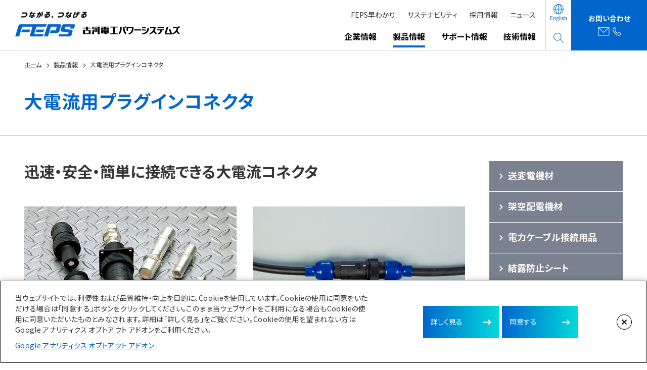

--- FILE ---
content_type: text/html; charset=UTF-8
request_url: https://feps.co.jp/products/industrial/
body_size: 12933
content:
<!DOCTYPE html>
<html lang="ja">
<head>
<!-- Google Tag Manager -->
<script>(function(w,d,s,l,i){w[l]=w[l]||[];w[l].push({'gtm.start':
new Date().getTime(),event:'gtm.js'});var f=d.getElementsByTagName(s)[0],
j=d.createElement(s),dl=l!='dataLayer'?'&l='+l:'';j.async=true;j.src=
'https://www.googletagmanager.com/gtm.js?id='+i+dl;f.parentNode.insertBefore(j,f);
})(window,document,'script','dataLayer','GTM-5LG4VMT');</script>
<!-- End Google Tag Manager -->
<meta charset="UTF-8">
<title>大電流用プラグインコネクタ｜製品情報｜古河電工パワーシステムズ株式会社</title>
<meta http-equiv="X-UA-Compatible" content="IE=edge">
<meta name="viewport" content="width=device-width,initial-scale=1,viewport-fit=cover">
<meta name="format-detection" content="telephone=no,address=no,email=no">
<meta name="description" content="古河電工パワーシステムズ（FEPS）は、工場設備やデータセンターに欠かせない大電流用のプラグインコネクタを提供。迅速・安全・簡単に脱着できることが特徴です。">
<meta name="keywords" content="">
<meta name="author" content="古河電工パワーシステムズ">
<meta name="copyright" content="古河電工パワーシステムズ">
<meta name="apple-mobile-web-app-title" content="古河電工パワーシステムズ 製品情報">
<meta name="apple-mobile-web-app-status-bar-style" content="default">
<meta property="og:site_name" content="古河電工パワーシステムズ">
<meta property="og:url" content="https://feps.co.jp/products/industrial/">
<meta property="og:title" content="大電流用プラグインコネクタ｜製品情報｜古河電工パワーシステムズ株式会社">
<meta property="og:image" content="https://feps.co.jp/_assets/img/common/ogp.jpg">
<meta property="og:description" content="古河電工パワーシステムズ（FEPS）は、工場設備やデータセンターに欠かせない大電流用のプラグインコネクタを提供。迅速・安全・簡単に脱着できることが特徴です。">
<meta property="og:type" content="article">
<link rel="canonical" href="https://feps.co.jp/products/industrial/">
<link rel="shortcut icon" href="/favicon.ico" type="image/x-icon">
<link rel="preconnect" href="https://fonts.googleapis.com">
<link rel="preconnect" href="https://fonts.gstatic.com" crossorigin>
<link rel="stylesheet" href="https://fonts.googleapis.com/css2?family=Noto+Sans+JP:wght@400;700">
<link rel="stylesheet" href="https://fonts.googleapis.com/css2?family=Noto+Serif+JP:wght@400;700">
<link rel="stylesheet" href="/_assets/css/common/style.css?04">
<link rel="stylesheet" href="/_assets/css/common/media.css?04">
<script src="/_assets/js/common/jquery.min.js"></script>
<script src="/_assets/js/common/jquery-ui.min.js"></script>
<script src="/_assets/js/common/modernizr.min.js"></script>
<script src="/_assets/js/common/jquery.cookie.min.js"></script>
<script src="/_assets/js/common/script.js?04"></script>
<script src="/_assets/js/common/fileSizeGetter.js"></script>
<link rel="stylesheet" href="/_assets/css/products/style.css?04">
<link rel="stylesheet" href="/_assets/css/products/media.css?04">
</head>

<body id="anc-pagetop" class="g-body feps-page products-page industrial-page side-menu-page">
<!-- Google Tag Manager (noscript) -->
<noscript><iframe src="https://www.googletagmanager.com/ns.html?id=GTM-5LG4VMT"
height="0" width="0" style="display:none;visibility:hidden"></iframe></noscript>
<!-- End Google Tag Manager (noscript) -->

	<header class="g-header">
		<p class="g-header-logo">
			<a href="/">
				<img src="/_assets/img/common/logo_basic_01.svg" alt="古河電工パワーシステムズ">
			</a>
		</p>
		<nav class="g-header-links u-hide--mobile">
			<ul class="g-header-links-items">
				<li class="g-header-links-item">
					<a href="/overview/">FEPS早わかり</a>
				</li>
				<li class="g-header-links-item">
					<a href="/sustainability/">サステナビリティ</a>
				</li>
				<li class="g-header-links-item">
					<a href="/recruit/">採用情報</a>
				</li>
				<li class="g-header-links-item">
					<a href="/news/">ニュース</a>
				</li>
			</ul>
		</nav>
		<nav class="g-header-button-list u-hide--mobile">
			<ul class="g-header-buttons">
				<li class="g-header-button g-header-button--inquiry">
					<a href="/inquiry/">
						<em>お問い合わせ</em>
					</a>
				</li>
				<li class="g-header-button  g-header-button--lang">
					<a href="/english/">English</a>
				</li>
				<li class="g-header-button  g-header-button--search">
					<button class="js-gnavi-open js-gnavi-open-search">search</button>
				</li>
			</ul>
		</nav>
	</header>
		<nav class="g-navi u-hide--mobile">
			<div class="g-navi-menu">
				<ul class="g-navi-menu-items">
					<li class="g-navi-menu-item js-gnavi-open">
						<a href="/company/" class="js-linkFocus">
							<b>企業情報</b>
						</a>
					</li>
					<li class="g-navi-menu-item js-gnavi-open">
						<a href="/products/" class="js-linkFocus">
							<b>製品情報</b>
						</a>
					</li>
					<li class="g-navi-menu-item js-gnavi-open">
						<a href="/support/" class="js-linkFocus">
							<b>サポート情報</b>
						</a>
					</li>
					<li class="g-navi-menu-item js-gnavi-open">
						<a href="/tech/" class="js-linkFocus">
							<b>技術情報</b>
						</a>
					</li>
				</ul>
			</div>
		</nav>

		<div class="g-navi-pulldown">
			<div class="g-navi-pulldown-inner g-navi-pulldown-inner-search js-naviPullDown">
				<div class="g-navi-pulldown-inner-child">
					<div class="g-navi-pulldown-search">
						<div class="g-navi-pulldown-search__inner">
							<div class="u-searchBox">
<!--
								<form class="mt-site-search-form" action="/search/">
									<input id="mt-site-search-form__query" class="mt-site-search-form__query" type="search" title="検索" placeholder="キーワードを入力してください">
									<button class="mt-site-search-form__button" type="submit">検索</button>
								</form>
-->
								<div class="mt-site-search-container"><div id="mt-site-search" class="mt-site-search" data-fields="keywords" data-language="ja_JP" data-entry-jsons="https://search-1679987176-30428.movabletype.io/6450cc7cbe5fce4a9d625ab0/entry.json" data-form-action="/search_results/" data-no-site-fetch="1" data-search-id="6450cc7cbe5fce4a9d625ab0" data-search-placeholder="サイト内検索" data-search-result-container="search_results" data-search-result-count="30" data-show-thumbnail-on-result="1" data-site-id="35070" data-storage-id="6450cc7cbe5fce4a9d625ab0"></div><script src="https://site-search.movabletype.net/v1/assets/35070/js/search.js" id="mt-site-search-script" async defer></script></div>
							</div>
						</div>
					</div>
				</div>
			</div>
			<div class="g-navi-pulldown-inner g-navi-pulldown-inner-company js-naviPullDown">
				<div class="u-inner">
					<div class="g-navi-pulldown-inner-child">
<p class="title">
	<a href="/company/" class="u-icon u-icon-arrow js-linkFocus">
		<em>企業情報</em>
	</a>
</p>
<div>
	<div class="category">
		<ul>
			<li>
				<a href="/company/message/" class="u-icon u-icon-arrow js-linkFocus">
					<em>社長メッセージ</em>
				</a>
			</li>
			<li>
				<a href="/company/philosophy/" class="u-icon u-icon-arrow js-linkFocus">
					<em>経営理念</em>
				</a>
			</li>
			<li>
				<a href="/company/profile/" class="u-icon u-icon-arrow js-linkFocus">
					<em>会社概要</em>
				</a>
			</li>
			<li>
				<a href="/company/history/" class="u-icon u-icon-arrow js-linkFocus">
					<em>沿革</em>
				</a>
			</li>
			<li>
				<a href="/company/domestics/" class="u-icon u-icon-arrow js-linkFocus">
					<em>事業所一覧</em>
				</a>
			</li>
			<li>
				<a href="/company/group/" class="u-icon u-icon-arrow js-linkFocus">
					<em>関係会社</em>
				</a>
			</li>
		</ul>
	</div>
	<div class="banner">
	</div>
</div>
					</div>
				</div>
			</div>
			<div class="g-navi-pulldown-inner g-navi-pulldown-inner-products js-naviPullDown">
				<div class="u-inner">
					<div class="g-navi-pulldown-inner-child">
<p class="title">
	<a href="/products/usage/" class="u-icon u-icon-arrow js-linkFocus">
		<em>製品情報</em>
	</a>
</p>
<div>
	<div class="category">
		<ul>
			<li>
				<a href="/products/transmission/" class="u-icon u-icon-arrow js-linkFocus">
					<em>送変電機材</em>
				</a>
				<ul>
					<li>
						<a href="/products/transmission/damper/" class="u-icon u-icon-arrow js-linkFocus">
							<em>ダンパ</em>
						</a>
					</li>
					<li>
						<a href="/products/transmission/spacer/" class="u-icon u-icon-arrow js-linkFocus">
							<em>スペーサ</em>
						</a>
					</li>
					<li>
						<a href="/products/transmission/clamp/" class="u-icon u-icon-arrow js-linkFocus">
							<em>引留クランプ</em>
						</a>
					</li>
					<li>
						<a href="/products/transmission/sleeve/" class="u-icon u-icon-arrow js-linkFocus">
							<em>圧縮スリーブ</em>
						</a>
					</li>
					<li>
						<a href="/products/transmission/composite/" class="u-icon u-icon-arrow js-linkFocus">
							<em>複合がいし</em>
						</a>
					</li>
					<li>
						<a href="/products/transmission/terminal/" class="u-icon u-icon-arrow js-linkFocus">
							<em>変電製品</em>
						</a>
					</li>
					<li>
						<a href="/products/transmission/measure/" class="u-icon u-icon-arrow js-linkFocus">
							<em>測定装置</em>
						</a>
					</li>
					<li>
						<a href="/products/transmission/neoalnac/" class="u-icon u-icon-arrow js-linkFocus">
							<em>ケーブルピット用アルミ蓋</em>
						</a>
					</li>
					<li>
						<a href="/products/transmission/other/" class="u-icon u-icon-arrow js-linkFocus">
							<em>その他</em>
						</a>
					</li>
				</ul>
			</li>
			<li>
				<a href="/products/distribution/" class="u-icon u-icon-arrow js-linkFocus">
					<em>架空配電機材</em>
				</a>
				<ul>
					<li>
						<a href="/products/distribution/alumisleeve/" class="u-icon u-icon-arrow js-linkFocus">
							<em>アルミ線用接続材料・クランプ</em>
						</a>
					</li>
					<li>
						<a href="/products/distribution/copper/" class="u-icon u-icon-arrow js-linkFocus">
							<em>銅線用接続材料・クランプ</em>
						</a>
					</li>
					<li>
						<a href="/products/distribution/cover/" class="u-icon u-icon-arrow js-linkFocus">
							<em>絶縁カバー・その他</em>
						</a>
					</li>
					<li>
						<a href="/products/distribution/tool/" class="u-icon u-icon-arrow js-linkFocus">
							<em>電力用工具類</em>
						</a>
					</li>
				</ul>
			</li>
			<li>
				<a href="/products/power/" class="u-icon u-icon-arrow js-linkFocus">
					<em>電力ケーブル接続用品</em>
				</a>
				<ul>
					<li>
						<a href="/products/power/terminal/" class="u-icon u-icon-arrow js-linkFocus">
							<em>終端接続材料（端末処理材）</em>
						</a>
					</li>
					<li>
						<a href="/products/power/connect/" class="u-icon u-icon-arrow js-linkFocus">
							<em>直線・分岐接続材料</em>
						</a>
					</li>
					<li>
						<a href="/products/power/support/" class="u-icon u-icon-arrow js-linkFocus">
							<em>接続材料単品部品類</em>
						</a>
					</li>
				</ul>
			</li>
			<li>
				<a href="/products/drykeeper/" class="u-icon u-icon-arrow js-linkFocus">
					<em>結露防止シート</em>
				</a>
			</li>
			<li>
				<a href="/products/corrosion_rapco/" class="u-icon u-icon-arrow js-linkFocus">
					<em>防食材料</em>
				</a>
			</li>
			<li>
				<a href="/products/heat_tm/" class="u-icon u-icon-arrow js-linkFocus">
					<em>放熱シート</em>
				</a>
			</li>
			<li>
				<a href="/products/electro/" class="u-icon u-icon-arrow js-linkFocus">
					<em>電気絶縁テープ</em>
				</a>
			</li>
			<li>
				<a href="/products/industrial/" class="u-icon u-icon-arrow js-linkFocus">
					<em>大電流用<br class="u-hide--mobile">プラグインコネクタ</em>
				</a>
			</li>
			<li>
				<a href="/products/rail/" class="u-icon u-icon-arrow js-linkFocus">
					<em>銅テルミット溶接</em>
				</a>
			</li>
			<li>
				<a href="/products/railway/" class="u-icon u-icon-arrow js-linkFocus">
					<em>鉄道用製品</em>
				</a>
			</li>
			<li>
				<a href="/products/gun/" class="u-icon u-icon-arrow js-linkFocus">
					<em>スポット溶接ガン</em>
				</a>
				<ul>
					<li>
						<a href="/products/gun/pgun/" class="u-icon u-icon-arrow js-linkFocus">
							<em>ポータブルガン</em>
						</a>
					</li>
					<li>
						<a href="/products/gun/sgun/" class="u-icon u-icon-arrow js-linkFocus">
							<em>サーボスポット溶接ガン</em>
						</a>
					</li>
					<li>
						<a href="/products/gun/sub_transformer/" class="u-icon u-icon-arrow js-linkFocus">
							<em>トランス</em>
						</a>
					</li>
					<li>
						<a href="/products/gun/sub/" class="u-icon u-icon-arrow js-linkFocus">
							<em>付属品</em>
						</a>
					</li>
				</ul>
			</li>
			<li>
				<a href="/products/trolley/" class="u-icon u-icon-arrow js-linkFocus">
					<em>絶縁トロリー</em>
				</a>
			</li>
			<li>
				<a href="/products/flexible/" class="u-icon u-icon-arrow js-linkFocus">
					<em>可とう導体・端子</em>
				</a>
				<ul>
					<li>
						<a href="/products/flexible/flex/" class="u-icon u-icon-arrow js-linkFocus">
							<em>可とう端子</em>
						</a>
					</li>
					<li>
						<a href="/products/flexible/koper/" class="u-icon u-icon-arrow js-linkFocus">
							<em>コーペル（シャント）</em>
						</a>
					</li>
					<li>
						<a href="/products/flexible/conductor/" class="u-icon u-icon-arrow js-linkFocus">
							<em>フレキ導体</em>
						</a>
					</li>
					<li>
						<a href="/products/flexible/cable/" class="u-icon u-icon-arrow js-linkFocus">
							<em>ケーブル</em>
						</a>
					</li>
				</ul>
			</li>
			<li>
				<a href="/products/conductor/" class="u-icon u-icon-arrow js-linkFocus">
					<em>銅・アルミバスバー</em>
				</a>
			</li>
		</ul>
	</div>
	<div class="banner">
		<ul>
			<li>
				<a href="/products/usage/">
					<figure>
						<img src="/_assets/img/common/banner_products_01.jpg" alt="使用シーンから探す">
					</figure>
					<p class="u-button">
						<span class="u-icon">
							<i>使用シーンから<br class="u-show--mobile">探す</i>
						</span>
					</p>
				</a>
			</li>
			<li>
				<a href="/products/theme/">
					<figure>
						<img src="/_assets/img/common/banner_products_02.jpg" alt="課題から探す">
					</figure>
					<p class="u-button">
						<span class="u-icon">
							<i>課題から探す</i>
						</span>
					</p>
				</a>
			</li>
		</ul>
	</div>
</div>
					</div>
				</div>
			</div>
			<div class="g-navi-pulldown-inner g-navi-pulldown-inner-support js-naviPullDown">
				<div class="u-inner">
					<div class="g-navi-pulldown-inner-child">
<p class="title">
	<a href="/support/" class="u-icon u-icon-arrow js-linkFocus">
		<em>サポート情報</em>
	</a>
</p>
<div>
	<div class="category -banner">
		<ul>
			<li>
				<a href="/support/catalog/" class="u-icon u-icon-arrow js-linkFocus">
					<em>製品カタログ</em>
				</a>
			</li>
			<li>
				<a href="/support/specification/" class="u-icon u-icon-arrow js-linkFocus">
					<em>仕様書</em>
				</a>
			</li>
			<li>
				<a href="/support/selection/" class="u-icon u-icon-arrow js-linkFocus">
					<em>可とう端子・コーペルの<br class="u-hide--mobile">選定表</em>
				</a>
			</li>
			<li>
				<a href="/support/movie/" class="u-icon u-icon-arrow js-linkFocus">
					<em>使い方動画集</em>
				</a>
			</li>
			<li>
				<a href="/support/faq/" class="u-icon u-icon-arrow js-linkFocus">
					<em>よくあるご質問</em>
				</a>
			</li>
<!--
			<li>
				<a href="/support/XXXXX/" class="u-icon u-icon-arrow js-linkFocus">
					<em>便利帳</em>
				</a>
			</li>
-->
		</ul>
		<p>
			<a href="https://www.youtube.com/@feps2591/" target="_blank">
				<img src="/_assets/img/common/pickup_03.png" alt="Youtube FEPS公式チャンネル">
			</a>
		</p>
	</div>
	<div class="banner">
	</div>
</div>
					</div>
				</div>
			</div>
			<div class="g-navi-pulldown-inner g-navi-pulldown-inner-tech js-naviPullDown">
				<div class="u-inner">
					<div class="g-navi-pulldown-inner-child">
<p class="title">
	<a href="/tech/" class="u-icon u-icon-arrow js-linkFocus">
		<em>技術情報</em>
	</a>
</p>
<div>
	<div class="category">
		<ul>
			<li>
				<a href="/tech/point/" class="u-icon u-icon-arrow js-linkFocus on-image-zoom">
					<figure class="on-image-zoom-overflow">
						<img src="/_assets/img/common/banner_support_01.jpg" alt="研究開発">
					</figure>
					<em>研究開発</em>
				</a>
				<ul>
					<li>
						<a href="/tech/point/nagai/" class="u-icon u-icon-arrow js-linkFocus">
							<em>長井研究所</em>
						</a>
					</li>
					<li>
						<a href="/tech/point/mogami/" class="u-icon u-icon-arrow js-linkFocus">
							<em>最上試験線</em>
						</a>
					</li>
					<li>
						<a href="/tech/point/nikko/" class="u-icon u-icon-arrow js-linkFocus">
							<em>日光研究所</em>
						</a>
					</li>
					<li>
						<a href="/tech/point/ebina/" class="u-icon u-icon-arrow js-linkFocus">
							<em>海老名研究所</em>
						</a>
					</li>
					<li>
						<a href="/tech/point/yokosuka/" class="u-icon u-icon-arrow js-linkFocus">
							<em>横須賀研究所</em>
						</a>
					</li>
					<li>
						<a href="/tech/point/hiratsuka/" class="u-icon u-icon-arrow js-linkFocus">
							<em>平塚エフコ開発課実験室</em>
						</a>
					</li>
				</ul>
			</li>
			<li>
				<a href="/tech/manufactur/" class="u-icon u-icon-arrow js-linkFocus on-image-zoom">
					<figure class="on-image-zoom-overflow">
						<img src="/_assets/img/common/banner_support_02.jpg" alt="加工・製造技術">
					</figure>
					<em>加工・製造技術</em>
				</a>
				<ul>
					<li>
						<a href="/tech/manufactur/melt/" class="u-icon u-icon-arrow js-linkFocus">
							<em>鍛造・鋳造</em>
						</a>
					</li>
					<li>
						<a href="/tech/manufactur/machin/" class="u-icon u-icon-arrow js-linkFocus">
							<em>切断・切削</em>
						</a>
					</li>
					<li>
						<a href="/tech/manufactur/weld/" class="u-icon u-icon-arrow js-linkFocus">
							<em>溶接・ろう付け</em>
						</a>
					</li>
					<li>
						<a href="/tech/manufactur/bend/" class="u-icon u-icon-arrow js-linkFocus">
							<em>曲げ加工</em>
						</a>
					</li>
					<li>
						<a href="/tech/manufactur/press/" class="u-icon u-icon-arrow js-linkFocus">
							<em>圧縮・絞り</em>
						</a>
					</li>
					<li>
						<a href="/tech/manufactur/model/" class="u-icon u-icon-arrow js-linkFocus">
							<em>成型</em>
						</a>
					</li>
					<li>
						<a href="/tech/manufactur/cover/" class="u-icon u-icon-arrow js-linkFocus">
							<em>めっき・コーティング</em>
						</a>
					</li>
				</ul>
			</li>
			<li>
				<a href="/tech/solution/" class="u-icon u-icon-arrow js-linkFocus on-image-zoom">
					<figure class="on-image-zoom-overflow">
						<img src="/_assets/img/common/banner_support_03.jpg" alt="ソリューション事例">
					</figure>
					<em>ソリューション事例</em>
				</a>
			</li>
			<li>
				<a href="/tech/challenge/" class="u-icon u-icon-arrow js-linkFocus">
					<em>使いやすさへの挑戦</em>
				</a>
				<span class="ytbanner">
					<a href="https://www.youtube.com/@feps2591/" target="_blank">
						<img src="/_assets/img/common/pickup_03.png" alt="Youtube FEPS公式チャンネル">
					</a>
				</span>
			</li>
		</ul>
	</div>
	<div class="banner">
	</div>
</div>					</div>
				</div>
			</div>
		</div>
		<span class="g-navi-pulldown__button-close js-close"></span>
		<div class="g-navi-base js-navi-base"></div>

		<nav class="g-header-mobile-menu u-show--mobile">
			<div class="g-header-mobile-menu-items">
				<div class="g-header-mobile-menu-item g-header-mobile-menu-item--search">
					<button class="js-search-mobile">search<i></i></button>
				</div>
				<div class="g-header-mobile-menu-item g-header-mobile-menu-item--gnavi js-naviButton">
					<figure>
						<img src="/_assets/img/common/img_illust_01.png" alt="">
					</figure>
				</div>
			</div>

			<div class="g-mobile-menu">
				<div class="g-mobile-menu-inner">
					<ul class="g-mobile-menu-items">
						<li class="g-mobile-menu-item">
							<button class="arrow js-sub-menu-open">企業情報</button>
						</li>
						<li class="g-mobile-menu-item">
							<button class="arrow js-sub-menu-open">製品情報</button>
						</li>
						<li class="g-mobile-menu-item">
							<button class="arrow js-sub-menu-open">サポート情報</button>
						</li>
						<li class="g-mobile-menu-item">
							<button class="arrow js-sub-menu-open">技術情報</button>
						</li>
						<li class="g-mobile-menu-item">
							<a href="/overview/">FEPS早わかり</a>
						</li>
						<li class="g-mobile-menu-item">
							<a href="/sustainability/">サステナビリティ</a>
						</li>
						<li class="g-mobile-menu-item">
							<a href="/recruit/">採用情報</a>
						</li>
						<li class="g-mobile-menu-item">
							<a href="/news/">ニュース</a>
						</li>
					</ul>
					<ul class="g-mobile-menu-subs">
						<li class="g-mobile-menu-sub g-mobile-menu-sub--inquiry">
							<a href="/inquiry/"><img src="/_assets/img/common/icon_contact_01@blue.svg" alt="お問い合わせ">お問い合わせ</a>
						</li>
						<li class="g-mobile-menu-sub g-mobile-menu-sub--english">
							<a href="/english/"><img src="/_assets/img/common/icon_lang_en_02@blue.svg" alt="English">English</a>
						</li>
					</ul>
				</div>
				
				<div class="g-mobile-menu-local">
					<button class="g-mobile-menu-local-return js-sub-menu-close">戻る</button>
					<div class="g-mobile-menu-local-inner g-mobile-menu-local-inner--company">
<p class="title">
	<a href="/company/" class="u-icon u-icon-arrow js-linkFocus">
		<em>企業情報</em>
	</a>
</p>
<div>
	<div class="category">
		<ul>
			<li>
				<a href="/company/message/" class="u-icon u-icon-arrow js-linkFocus">
					<em>社長メッセージ</em>
				</a>
			</li>
			<li>
				<a href="/company/philosophy/" class="u-icon u-icon-arrow js-linkFocus">
					<em>経営理念</em>
				</a>
			</li>
			<li>
				<a href="/company/profile/" class="u-icon u-icon-arrow js-linkFocus">
					<em>会社概要</em>
				</a>
			</li>
			<li>
				<a href="/company/history/" class="u-icon u-icon-arrow js-linkFocus">
					<em>沿革</em>
				</a>
			</li>
			<li>
				<a href="/company/domestics/" class="u-icon u-icon-arrow js-linkFocus">
					<em>事業所一覧</em>
				</a>
			</li>
			<li>
				<a href="/company/group/" class="u-icon u-icon-arrow js-linkFocus">
					<em>関係会社</em>
				</a>
			</li>
		</ul>
	</div>
	<div class="banner">
	</div>
</div>
					</div>
					<div class="g-mobile-menu-local-inner g-mobile-menu-local-inner--products">
<p class="title">
	<a href="/products/usage/" class="u-icon u-icon-arrow js-linkFocus">
		<em>製品情報</em>
	</a>
</p>
<div>
	<div class="category">
		<ul>
			<li>
				<a href="/products/transmission/" class="u-icon u-icon-arrow js-linkFocus">
					<em>送変電機材</em>
				</a>
				<ul>
					<li>
						<a href="/products/transmission/damper/" class="u-icon u-icon-arrow js-linkFocus">
							<em>ダンパ</em>
						</a>
					</li>
					<li>
						<a href="/products/transmission/spacer/" class="u-icon u-icon-arrow js-linkFocus">
							<em>スペーサ</em>
						</a>
					</li>
					<li>
						<a href="/products/transmission/clamp/" class="u-icon u-icon-arrow js-linkFocus">
							<em>引留クランプ</em>
						</a>
					</li>
					<li>
						<a href="/products/transmission/sleeve/" class="u-icon u-icon-arrow js-linkFocus">
							<em>圧縮スリーブ</em>
						</a>
					</li>
					<li>
						<a href="/products/transmission/composite/" class="u-icon u-icon-arrow js-linkFocus">
							<em>複合がいし</em>
						</a>
					</li>
					<li>
						<a href="/products/transmission/terminal/" class="u-icon u-icon-arrow js-linkFocus">
							<em>変電製品</em>
						</a>
					</li>
					<li>
						<a href="/products/transmission/measure/" class="u-icon u-icon-arrow js-linkFocus">
							<em>測定装置</em>
						</a>
					</li>
					<li>
						<a href="/products/transmission/neoalnac/" class="u-icon u-icon-arrow js-linkFocus">
							<em>ケーブルピット用アルミ蓋</em>
						</a>
					</li>
					<li>
						<a href="/products/transmission/other/" class="u-icon u-icon-arrow js-linkFocus">
							<em>その他</em>
						</a>
					</li>
				</ul>
			</li>
			<li>
				<a href="/products/distribution/" class="u-icon u-icon-arrow js-linkFocus">
					<em>架空配電機材</em>
				</a>
				<ul>
					<li>
						<a href="/products/distribution/alumisleeve/" class="u-icon u-icon-arrow js-linkFocus">
							<em>アルミ線用接続材料・クランプ</em>
						</a>
					</li>
					<li>
						<a href="/products/distribution/copper/" class="u-icon u-icon-arrow js-linkFocus">
							<em>銅線用接続材料・クランプ</em>
						</a>
					</li>
					<li>
						<a href="/products/distribution/cover/" class="u-icon u-icon-arrow js-linkFocus">
							<em>絶縁カバー・その他</em>
						</a>
					</li>
					<li>
						<a href="/products/distribution/tool/" class="u-icon u-icon-arrow js-linkFocus">
							<em>電力用工具類</em>
						</a>
					</li>
				</ul>
			</li>
			<li>
				<a href="/products/power/" class="u-icon u-icon-arrow js-linkFocus">
					<em>電力ケーブル接続用品</em>
				</a>
				<ul>
					<li>
						<a href="/products/power/terminal/" class="u-icon u-icon-arrow js-linkFocus">
							<em>終端接続材料（端末処理材）</em>
						</a>
					</li>
					<li>
						<a href="/products/power/connect/" class="u-icon u-icon-arrow js-linkFocus">
							<em>直線・分岐接続材料</em>
						</a>
					</li>
					<li>
						<a href="/products/power/support/" class="u-icon u-icon-arrow js-linkFocus">
							<em>接続材料単品部品類</em>
						</a>
					</li>
				</ul>
			</li>
			<li>
				<a href="/products/drykeeper/" class="u-icon u-icon-arrow js-linkFocus">
					<em>結露防止シート</em>
				</a>
			</li>
			<li>
				<a href="/products/corrosion_rapco/" class="u-icon u-icon-arrow js-linkFocus">
					<em>防食材料</em>
				</a>
			</li>
			<li>
				<a href="/products/heat_tm/" class="u-icon u-icon-arrow js-linkFocus">
					<em>放熱シート</em>
				</a>
			</li>
			<li>
				<a href="/products/electro/" class="u-icon u-icon-arrow js-linkFocus">
					<em>電気絶縁テープ</em>
				</a>
			</li>
			<li>
				<a href="/products/industrial/" class="u-icon u-icon-arrow js-linkFocus">
					<em>大電流用<br class="u-hide--mobile">プラグインコネクタ</em>
				</a>
			</li>
			<li>
				<a href="/products/rail/" class="u-icon u-icon-arrow js-linkFocus">
					<em>銅テルミット溶接</em>
				</a>
			</li>
			<li>
				<a href="/products/railway/" class="u-icon u-icon-arrow js-linkFocus">
					<em>鉄道用製品</em>
				</a>
			</li>
			<li>
				<a href="/products/gun/" class="u-icon u-icon-arrow js-linkFocus">
					<em>スポット溶接ガン</em>
				</a>
				<ul>
					<li>
						<a href="/products/gun/pgun/" class="u-icon u-icon-arrow js-linkFocus">
							<em>ポータブルガン</em>
						</a>
					</li>
					<li>
						<a href="/products/gun/sgun/" class="u-icon u-icon-arrow js-linkFocus">
							<em>サーボスポット溶接ガン</em>
						</a>
					</li>
					<li>
						<a href="/products/gun/sub_transformer/" class="u-icon u-icon-arrow js-linkFocus">
							<em>トランス</em>
						</a>
					</li>
					<li>
						<a href="/products/gun/sub/" class="u-icon u-icon-arrow js-linkFocus">
							<em>付属品</em>
						</a>
					</li>
				</ul>
			</li>
			<li>
				<a href="/products/trolley/" class="u-icon u-icon-arrow js-linkFocus">
					<em>絶縁トロリー</em>
				</a>
			</li>
			<li>
				<a href="/products/flexible/" class="u-icon u-icon-arrow js-linkFocus">
					<em>可とう導体・端子</em>
				</a>
				<ul>
					<li>
						<a href="/products/flexible/flex/" class="u-icon u-icon-arrow js-linkFocus">
							<em>可とう端子</em>
						</a>
					</li>
					<li>
						<a href="/products/flexible/koper/" class="u-icon u-icon-arrow js-linkFocus">
							<em>コーペル（シャント）</em>
						</a>
					</li>
					<li>
						<a href="/products/flexible/conductor/" class="u-icon u-icon-arrow js-linkFocus">
							<em>フレキ導体</em>
						</a>
					</li>
					<li>
						<a href="/products/flexible/cable/" class="u-icon u-icon-arrow js-linkFocus">
							<em>ケーブル</em>
						</a>
					</li>
				</ul>
			</li>
			<li>
				<a href="/products/conductor/" class="u-icon u-icon-arrow js-linkFocus">
					<em>銅・アルミバスバー</em>
				</a>
			</li>
		</ul>
	</div>
	<div class="banner">
		<ul>
			<li>
				<a href="/products/usage/">
					<figure>
						<img src="/_assets/img/common/banner_products_01.jpg" alt="使用シーンから探す">
					</figure>
					<p class="u-button">
						<span class="u-icon">
							<i>使用シーンから<br class="u-show--mobile">探す</i>
						</span>
					</p>
				</a>
			</li>
			<li>
				<a href="/products/theme/">
					<figure>
						<img src="/_assets/img/common/banner_products_02.jpg" alt="課題から探す">
					</figure>
					<p class="u-button">
						<span class="u-icon">
							<i>課題から探す</i>
						</span>
					</p>
				</a>
			</li>
		</ul>
	</div>
</div>
					</div>
					<div class="g-mobile-menu-local-inner g-mobile-menu-local-inner--support">
<p class="title">
	<a href="/support/" class="u-icon u-icon-arrow js-linkFocus">
		<em>サポート情報</em>
	</a>
</p>
<div>
	<div class="category -banner">
		<ul>
			<li>
				<a href="/support/catalog/" class="u-icon u-icon-arrow js-linkFocus">
					<em>製品カタログ</em>
				</a>
			</li>
			<li>
				<a href="/support/specification/" class="u-icon u-icon-arrow js-linkFocus">
					<em>仕様書</em>
				</a>
			</li>
			<li>
				<a href="/support/selection/" class="u-icon u-icon-arrow js-linkFocus">
					<em>可とう端子・コーペルの<br class="u-hide--mobile">選定表</em>
				</a>
			</li>
			<li>
				<a href="/support/movie/" class="u-icon u-icon-arrow js-linkFocus">
					<em>使い方動画集</em>
				</a>
			</li>
			<li>
				<a href="/support/faq/" class="u-icon u-icon-arrow js-linkFocus">
					<em>よくあるご質問</em>
				</a>
			</li>
<!--
			<li>
				<a href="/support/XXXXX/" class="u-icon u-icon-arrow js-linkFocus">
					<em>便利帳</em>
				</a>
			</li>
-->
		</ul>
		<p>
			<a href="https://www.youtube.com/@feps2591/" target="_blank">
				<img src="/_assets/img/common/pickup_03.png" alt="Youtube FEPS公式チャンネル">
			</a>
		</p>
	</div>
	<div class="banner">
	</div>
</div>
					</div>
					<div class="g-mobile-menu-local-inner g-mobile-menu-local-inner--tech">
<p class="title">
	<a href="/tech/" class="u-icon u-icon-arrow js-linkFocus">
		<em>技術情報</em>
	</a>
</p>
<div>
	<div class="category">
		<ul>
			<li>
				<a href="/tech/point/" class="u-icon u-icon-arrow js-linkFocus on-image-zoom">
					<figure class="on-image-zoom-overflow">
						<img src="/_assets/img/common/banner_support_01.jpg" alt="研究開発">
					</figure>
					<em>研究開発</em>
				</a>
				<ul>
					<li>
						<a href="/tech/point/nagai/" class="u-icon u-icon-arrow js-linkFocus">
							<em>長井研究所</em>
						</a>
					</li>
					<li>
						<a href="/tech/point/mogami/" class="u-icon u-icon-arrow js-linkFocus">
							<em>最上試験線</em>
						</a>
					</li>
					<li>
						<a href="/tech/point/nikko/" class="u-icon u-icon-arrow js-linkFocus">
							<em>日光研究所</em>
						</a>
					</li>
					<li>
						<a href="/tech/point/ebina/" class="u-icon u-icon-arrow js-linkFocus">
							<em>海老名研究所</em>
						</a>
					</li>
					<li>
						<a href="/tech/point/yokosuka/" class="u-icon u-icon-arrow js-linkFocus">
							<em>横須賀研究所</em>
						</a>
					</li>
					<li>
						<a href="/tech/point/hiratsuka/" class="u-icon u-icon-arrow js-linkFocus">
							<em>平塚エフコ開発課実験室</em>
						</a>
					</li>
				</ul>
			</li>
			<li>
				<a href="/tech/manufactur/" class="u-icon u-icon-arrow js-linkFocus on-image-zoom">
					<figure class="on-image-zoom-overflow">
						<img src="/_assets/img/common/banner_support_02.jpg" alt="加工・製造技術">
					</figure>
					<em>加工・製造技術</em>
				</a>
				<ul>
					<li>
						<a href="/tech/manufactur/melt/" class="u-icon u-icon-arrow js-linkFocus">
							<em>鍛造・鋳造</em>
						</a>
					</li>
					<li>
						<a href="/tech/manufactur/machin/" class="u-icon u-icon-arrow js-linkFocus">
							<em>切断・切削</em>
						</a>
					</li>
					<li>
						<a href="/tech/manufactur/weld/" class="u-icon u-icon-arrow js-linkFocus">
							<em>溶接・ろう付け</em>
						</a>
					</li>
					<li>
						<a href="/tech/manufactur/bend/" class="u-icon u-icon-arrow js-linkFocus">
							<em>曲げ加工</em>
						</a>
					</li>
					<li>
						<a href="/tech/manufactur/press/" class="u-icon u-icon-arrow js-linkFocus">
							<em>圧縮・絞り</em>
						</a>
					</li>
					<li>
						<a href="/tech/manufactur/model/" class="u-icon u-icon-arrow js-linkFocus">
							<em>成型</em>
						</a>
					</li>
					<li>
						<a href="/tech/manufactur/cover/" class="u-icon u-icon-arrow js-linkFocus">
							<em>めっき・コーティング</em>
						</a>
					</li>
				</ul>
			</li>
			<li>
				<a href="/tech/solution/" class="u-icon u-icon-arrow js-linkFocus on-image-zoom">
					<figure class="on-image-zoom-overflow">
						<img src="/_assets/img/common/banner_support_03.jpg" alt="ソリューション事例">
					</figure>
					<em>ソリューション事例</em>
				</a>
			</li>
			<li>
				<a href="/tech/challenge/" class="u-icon u-icon-arrow js-linkFocus">
					<em>使いやすさへの挑戦</em>
				</a>
				<span class="ytbanner">
					<a href="https://www.youtube.com/@feps2591/" target="_blank">
						<img src="/_assets/img/common/pickup_03.png" alt="Youtube FEPS公式チャンネル">
					</a>
				</span>
			</li>
		</ul>
	</div>
	<div class="banner">
	</div>
</div>					</div>
				</div>
			</div>
		</nav>




	<div class="g-wrapper">
		<div class="g-breadcrumb">
			<ul itemscope itemtype="https://schema.org/BreadcrumbList" class="g-breadcrumb-items">
				<li itemprop="itemListElement" itemscope itemtype="https://schema.org/ListItem" class="g-breadcrumb-item">
					<a itemscope itemtype="https://schema.org/Thing" itemprop="item" href="/">
						<span itemprop="name" class="g-breadcrumb-name">ホーム</span>
					</a>
					<meta itemprop="position" content="1">
				</li>
				<li itemprop="itemListElement" itemscope itemtype="https://schema.org/ListItem" class="g-breadcrumb-item">
					<a itemscope itemtype="https://schema.org/Thing" itemprop="item" href="/products/">
						<span itemprop="name" class="g-breadcrumb-name">製品情報</span>
					</a>
					<meta itemprop="position" content="2">
				</li>
				<li itemprop="itemListElement" itemscope itemtype="https://schema.org/ListItem" class="g-breadcrumb-item">
					<a itemscope itemtype="https://schema.org/Thing" itemprop="item" href="/products/industrial/">
						<span itemprop="name" class="g-breadcrumb-name">大電流用プラグインコネクタ</span>
					</a>
					<meta itemprop="position" content="3">
				</li>
			</ul>
		</div>

		<main class="g-container">
			<section class="u-title u-title--page">
				<div class="u-inner">
					<h1 class="u-title--page-name">
						<em>大電流用プラグインコネクタ</em>
					</h1>
				</div>
			</section>

			<div class="g-main">
				<div class="g-main-body">
					<section class="u-contents">
						<div class="u-inner">
							<h2 class="u-title--catch">迅速・安全・簡単に接続できる大電流コネクタ</h2>
							<div class="u-flex u-flex--column--2 u-flex--mobile-none u-mgt--50">
								<figure>
									<img src="/_assets/img/products/industrial/img_01.jpg" alt="大電流用プラグインコネクタ">
								</figure>
								<figure>
									<img src="/_assets/img/products/industrial/img_02.jpg" alt="大電流用プラグインコネクタ">
								</figure>
							</div>

							<div class="u-flex u-flex--column--2 u-flex--mobile-none u-mgt--30">
								<ul class="l-products-docment-items">
									<li class="l-products-docment-item l-products-docment-item-pdf">
										<a href="/_assets/dl/products/industrial/high.pdf" target="_blank">
											<span>大電流用プラグインコネクタ（標準型/ 誤挿入防止機構付き型）（PDF 12.4MB）</span>
										</a>
									</li>
									<li class="l-products-docment-item l-products-docment-item-pdf">
										<a href="/_assets/dl/products/industrial/fork.pdf" target="_blank">
											<span>フォークコネクタ（PDF 815KB）</span>
										</a>
									</li>
								</ul>
							</div>

							<div class="u-mgt--50">
								<ul class="u-flex u-flex--column--2 u-flex--mobile-none">
									<li class="u-button u-button--anc">
										<a href="#contents1">
											<span>概要</span>
										</a>
									</li>
									<li class="u-button u-button--anc">
										<a href="#contents2">
											<span>特長</span>
										</a>
									</li>
									<li class="u-button u-button--anc">
										<a href="#contents3">
											<span>用途</span>
										</a>
									</li>
									<li class="u-button u-button--anc">
										<a href="#contents4">
											<span>仕様</span>
										</a>
									</li>
								</ul>
							</div>
						</div>
					</section>

					<section id="contents1" class="u-contents">
						<div class="u-inner">
							<h2 class="u-title u-title--hi">
								<em>概要</em>
							</h2>
							<p class="u-text">標準型、誤挿入防止機構付き型を豊富にラインアップ。<br>お客様のご要望に応じて特注品の設計・製造も承ります。<br>ケーブルとの取付加工も当社で対応できます。</p>
						</div>
					</section>

					<section id="contents2" class="u-contents">
						<div class="u-inner">
							<h2 class="u-title u-title--hi">
								<em>特長</em>
							</h2>
							<ul class="u-list">
								<li><b class="u-font--bold">コンパクトなコネクタ構造</b><br>省スペース設計が可能です。</li>
								<li><b class="u-font--bold">軽い挿抜力</b><br>簡単に着脱できる設計。</li>
								<li><b class="u-font--bold">接点にベリリウム銅合金製バンドコンタクトを使用</b><br>大電流の着脱設計ができます。</li>
								<li><b class="u-font--bold">銀めっきを採用</b><br>安定した長期接続信頼性が得られます。</li>
								<li><b class="u-font--bold">長期安定性</b><br>プラグイン構造の採用により、接続の長期安定性が得られ、保守・管理工数の削減が図れます。</li>
								<li><b class="u-font--bold">市販工具（JIS仕様圧着工具）で接続可能</b><br>電線との接続に特殊工具が不要です。</li>
							</ul>

							<p class="u-text u-mgt--25">弊社では、お客様のご要望に応じ特注品を設計・製造します</p>
							<p class="u-text">
								<b class="u-font--bold">誤挿入防止機構付き型にはさらに下記機能もあります</b>
							</p>
							<ul class="u-list u-mgt--0">
								<li><b class="u-font--bold">ねじ方式ロック構造</b><br>締め込み表示線とロック構造の乗り上げ感により、接続の完了が容易に確認できます。</li>
								<li><b class="u-font--bold">他極性（４種類）への誤挿入防止機構付き</b><br>　【株式会社NTTファシリティーズと共同特許取得済】<br>誤挿入防止機構付き型は、4種類のパターンがあるキー溝の凹凸形状による誤挿入防止機構を採用。施工ミスによる感電・短絡事故の防止が図れます。また、オプションで識別カバー・識別リングを取り付けることができ、目視で接続系統の確認ができます。</li>
							</ul>
							<ul class="u-list u-list--note">
								<li>
									<i>（注）</i>
									<span>通電中のコネクタ着脱はできません。（危険ですので決して行わないでください）</span>
								</li>
							</ul>
						</div>
					</section>

					<section id="contents3" class="u-contents">
						<div class="u-inner">
							<h2 class="u-title u-title--hi">
								<em>用途</em>
							</h2>
							<ul class="u-list">
								<li>半導体製造装置</li>
								<li>ヒーター、電気炉、露光装置</li>
								<li>電気自動車、鉄道、AGV</li>
								<li>UPS、インバーター</li>
								<li>新電源装置、配電盤</li>
							</ul>
						</div>
					</section>

					<section id="contents4" class="u-contents">
						<div class="u-inner">
							<h2 class="u-title u-title--hi">
								<em>仕様</em>
							</h2>
							<div class="u-table-corner u-intoScroll">
								<p class="u-intoScroll-desc">横にスクロールしてご覧いただけます</p>
								<div class="u-intoScroll__inner">
									<table class="u-table u-width--100">
										<tbody>
											<tr>
												<th width="33%">コンタクト材質 </th>
												<td>ベリリウム銅合金 銀めっき</td>
											</tr>
											<tr>
												<th>金属導体材質 </th>
												<td>電気銅 銀めっき</td>
											</tr>
											<tr>
												<th>絶縁カバー材質 （誤挿入防止機構付き型） </th>
												<td>ガラス入りPBT（UL94 V-O）<br><span class="u-font--14">※識別カバーは塩化ビニル（PVC）です。</span></td>
											</tr>
											<tr>
												<th>絶縁カバー材質（標準型）</th>
												<td>ガラス入66ナイロン（UL94 V-O）<br><span class="u-font--14">※φ20用はポリアセタール（UL94 HB）となります。</span></td>
											</tr>
											<tr>
												<th>電線接続方法</th>
												<td>JIS C 2805「銅線用圧着端子」と同一。</td>
											</tr>
											<tr>
												<th>定格電流</th>
												<td>100Ａ～ 700Ａ</td>
											</tr>
											<tr>
												<th>定格電圧 </th>
												<td>1500V/AC·DC以下</td>
											</tr>
											<tr>
												<th>最高使用温度</th>
												<td>100℃（通電による温度上昇を含みます。）</td>
											</tr>
										</tbody>
									</table>
								</div>
							</div><!--u-table-corner-->

							<div class="u-table-corner u-intoScroll u-mgt--60">
								<p class="u-intoScroll-desc">横にスクロールしてご覧いただけます</p>
								<div class="u-intoScroll__inner">
									<table class="u-table u-width--100">
										<tbody>
											<tr class="u-table-corner-head">
												<th width="33%">ケーブルサイズ </th>
												<th>適用電線範囲（mm<sup>2</sup>）</th>
											</tr>
											<tr>
												<th>22 </th>
												<td class="u-align--center">16.78～22.66</td>
											</tr>
											<tr>
												<th>38 </th>
												<td class="u-align--center">26.66～42.42</td>
											</tr>
											<tr>
												<th>60 </th>
												<td class="u-align--center">42.42～60.57</td>
											</tr>
											<tr>
												<th>70 </th>
												<td class="u-align--center">60.57～76.28</td>
											</tr>
											<tr>
												<th>100 </th>
												<td class="u-align--center">96.3～117.2</td>
											</tr>
											<tr>
												<th>150 </th>
												<td class="u-align--center">117.2～152.05</td>
											</tr>
											<tr>
												<th>200 </th>
												<td class="u-align--center">192.6～242.27</td>
											</tr>
											<tr>
												<th>325 </th>
												<td class="u-align--center">242.27～325</td>
											</tr>
										</tbody>
									</table>
								</div>
							</div><!--u-table-corner-->
						</div>
					</section>

					<section class="u-contents">
						<div class="u-inner">
							<div class="u-box u-box--banner u-box--blue">
								<h4 class="u-box--title">
									<em>本製品のお問い合わせ先</em>
								</h4>
								<h5 class="u-title u-title--low">
									<a class="u-icon u-icon-arrow" href="/company/domestics/#sales"><em>本社営業部 新事業創出グループ</em></a>
								</h5>
								
								<div class="u-box-banner-lists">
									<div class="u-box-banner-list">
										<a href="/inquiry/">
											<img src="/_assets/img/common/banner_02.png" alt="お問い合せはこちら">
										</a>
									</div>
								</div>
							</div>
						</div>
					</section>

					<section class="u-contents">
						<div class="u-inner">
							<ul class="u-flex u-flex--column--3 u-flex--mobile-none">
								<li class="u-button">
									<a href="/products/usage/">
										<span>使用シーンから探す</span>
									</a>
								</li>
								<li class="u-button">
									<a href="/products/category/">
										<span>製品分野から探す</span>
									</a>
								</li>
								<li class="u-button">
									<a href="/products/theme/">
										<span>課題から探す</span>
									</a>
								</li>
							</ul>
						</div>
					</section>
				</div><!--g-main-body-->

				<div class="g-main-sub">
					<section class="l-pickup-corner u-bg-color u-bg-color--grade u-contents">
						<div class="u-inner">
							<h2 class="l-pickup-corner-title">
								<em>Pick up</em>
							</h2>
						<div class="l-pickup-corner-items u-flex u-flex--column--3 u-mgt--40 u-mgt--30-mobile">
							<div class="l-pickup-corner-item">
								<a href="/support/catalog/">
									<figure>
										<img src="/_assets/img/common/pickup_01.png" alt="製品カタログダウンロード">
									</figure>
								</a>
							</div>
							<div class="l-pickup-corner-item">
								<a href="/sustainability/">
									<figure>
										<img src="/_assets/img/common/pickup_02.png" alt="サステナビリティ">
									</figure>
								</a>
							</div>
							<div class="l-pickup-corner-item">
								<a href="https://www.youtube.com/@feps2591/" target="_blank">
									<figure>
										<img src="/_assets/img/common/pickup_03.png" alt="Youtube FEPS公式チャンネル">
									</figure>
								</a>
							</div>
						</div>
						</div>
					</section>

					<section class="u-contents u-mgt--80 u-mgt--30-mobile">
						<div class="u-inner">
							<div class="l-inquiry-banner">
								<a href="/inquiry/" class="u-text-deco--none on-image-zoom">
									<h3 class="l-inquiry-banner-title">
										<em>お問い合せはこちら</em>
										<span>
											<img src="/_assets/img/common/icon_contact_01.svg" alt="お問い合せはこちら">
										</span>
									</h3>
									<figure class="on-image-zoom-overflow">
										<img src="/_assets/img/common/inquiry_01.jpg" alt="お問い合せはこちら">
									</figure>
								</a>
							</div>
						</div>
					</section>
				</div><!--g-main-sub-->

				<aside class="g-side-menu">
					<div class="g-side-menu-list">
<p class="title">
	<a href="/products/usage/" class="u-icon u-icon-arrow js-linkFocus">
		<em>製品情報</em>
	</a>
</p>
<div>
	<div class="category">
		<ul>
			<li>
				<a href="/products/transmission/" class="u-icon u-icon-arrow js-linkFocus">
					<em>送変電機材</em>
				</a>
				<ul>
					<li>
						<a href="/products/transmission/damper/" class="u-icon u-icon-arrow js-linkFocus">
							<em>ダンパ</em>
						</a>
					</li>
					<li>
						<a href="/products/transmission/spacer/" class="u-icon u-icon-arrow js-linkFocus">
							<em>スペーサ</em>
						</a>
					</li>
					<li>
						<a href="/products/transmission/clamp/" class="u-icon u-icon-arrow js-linkFocus">
							<em>引留クランプ</em>
						</a>
					</li>
					<li>
						<a href="/products/transmission/sleeve/" class="u-icon u-icon-arrow js-linkFocus">
							<em>圧縮スリーブ</em>
						</a>
					</li>
					<li>
						<a href="/products/transmission/composite/" class="u-icon u-icon-arrow js-linkFocus">
							<em>複合がいし</em>
						</a>
					</li>
					<li>
						<a href="/products/transmission/terminal/" class="u-icon u-icon-arrow js-linkFocus">
							<em>変電製品</em>
						</a>
					</li>
					<li>
						<a href="/products/transmission/measure/" class="u-icon u-icon-arrow js-linkFocus">
							<em>測定装置</em>
						</a>
					</li>
					<li>
						<a href="/products/transmission/neoalnac/" class="u-icon u-icon-arrow js-linkFocus">
							<em>ケーブルピット用アルミ蓋</em>
						</a>
					</li>
					<li>
						<a href="/products/transmission/other/" class="u-icon u-icon-arrow js-linkFocus">
							<em>その他</em>
						</a>
					</li>
				</ul>
			</li>
			<li>
				<a href="/products/distribution/" class="u-icon u-icon-arrow js-linkFocus">
					<em>架空配電機材</em>
				</a>
				<ul>
					<li>
						<a href="/products/distribution/alumisleeve/" class="u-icon u-icon-arrow js-linkFocus">
							<em>アルミ線用接続材料・クランプ</em>
						</a>
					</li>
					<li>
						<a href="/products/distribution/copper/" class="u-icon u-icon-arrow js-linkFocus">
							<em>銅線用接続材料・クランプ</em>
						</a>
					</li>
					<li>
						<a href="/products/distribution/cover/" class="u-icon u-icon-arrow js-linkFocus">
							<em>絶縁カバー・その他</em>
						</a>
					</li>
					<li>
						<a href="/products/distribution/tool/" class="u-icon u-icon-arrow js-linkFocus">
							<em>電力用工具類</em>
						</a>
					</li>
				</ul>
			</li>
			<li>
				<a href="/products/power/" class="u-icon u-icon-arrow js-linkFocus">
					<em>電力ケーブル接続用品</em>
				</a>
				<ul>
					<li>
						<a href="/products/power/terminal/" class="u-icon u-icon-arrow js-linkFocus">
							<em>終端接続材料（端末処理材）</em>
						</a>
					</li>
					<li>
						<a href="/products/power/connect/" class="u-icon u-icon-arrow js-linkFocus">
							<em>直線・分岐接続材料</em>
						</a>
					</li>
					<li>
						<a href="/products/power/support/" class="u-icon u-icon-arrow js-linkFocus">
							<em>接続材料単品部品類</em>
						</a>
					</li>
				</ul>
			</li>
			<li>
				<a href="/products/drykeeper/" class="u-icon u-icon-arrow js-linkFocus">
					<em>結露防止シート</em>
				</a>
			</li>
			<li>
				<a href="/products/corrosion_rapco/" class="u-icon u-icon-arrow js-linkFocus">
					<em>防食材料</em>
				</a>
			</li>
			<li>
				<a href="/products/heat_tm/" class="u-icon u-icon-arrow js-linkFocus">
					<em>放熱シート</em>
				</a>
			</li>
			<li>
				<a href="/products/electro/" class="u-icon u-icon-arrow js-linkFocus">
					<em>電気絶縁テープ</em>
				</a>
			</li>
			<li>
				<a href="/products/industrial/" class="u-icon u-icon-arrow js-linkFocus">
					<em>大電流用<br class="u-hide--mobile">プラグインコネクタ</em>
				</a>
			</li>
			<li>
				<a href="/products/rail/" class="u-icon u-icon-arrow js-linkFocus">
					<em>銅テルミット溶接</em>
				</a>
			</li>
			<li>
				<a href="/products/railway/" class="u-icon u-icon-arrow js-linkFocus">
					<em>鉄道用製品</em>
				</a>
			</li>
			<li>
				<a href="/products/gun/" class="u-icon u-icon-arrow js-linkFocus">
					<em>スポット溶接ガン</em>
				</a>
				<ul>
					<li>
						<a href="/products/gun/pgun/" class="u-icon u-icon-arrow js-linkFocus">
							<em>ポータブルガン</em>
						</a>
					</li>
					<li>
						<a href="/products/gun/sgun/" class="u-icon u-icon-arrow js-linkFocus">
							<em>サーボスポット溶接ガン</em>
						</a>
					</li>
					<li>
						<a href="/products/gun/sub_transformer/" class="u-icon u-icon-arrow js-linkFocus">
							<em>トランス</em>
						</a>
					</li>
					<li>
						<a href="/products/gun/sub/" class="u-icon u-icon-arrow js-linkFocus">
							<em>付属品</em>
						</a>
					</li>
				</ul>
			</li>
			<li>
				<a href="/products/trolley/" class="u-icon u-icon-arrow js-linkFocus">
					<em>絶縁トロリー</em>
				</a>
			</li>
			<li>
				<a href="/products/flexible/" class="u-icon u-icon-arrow js-linkFocus">
					<em>可とう導体・端子</em>
				</a>
				<ul>
					<li>
						<a href="/products/flexible/flex/" class="u-icon u-icon-arrow js-linkFocus">
							<em>可とう端子</em>
						</a>
					</li>
					<li>
						<a href="/products/flexible/koper/" class="u-icon u-icon-arrow js-linkFocus">
							<em>コーペル（シャント）</em>
						</a>
					</li>
					<li>
						<a href="/products/flexible/conductor/" class="u-icon u-icon-arrow js-linkFocus">
							<em>フレキ導体</em>
						</a>
					</li>
					<li>
						<a href="/products/flexible/cable/" class="u-icon u-icon-arrow js-linkFocus">
							<em>ケーブル</em>
						</a>
					</li>
				</ul>
			</li>
			<li>
				<a href="/products/conductor/" class="u-icon u-icon-arrow js-linkFocus">
					<em>銅・アルミバスバー</em>
				</a>
			</li>
		</ul>
	</div>
	<div class="banner">
		<ul>
			<li>
				<a href="/products/usage/">
					<figure>
						<img src="/_assets/img/common/banner_products_01.jpg" alt="使用シーンから探す">
					</figure>
					<p class="u-button">
						<span class="u-icon">
							<i>使用シーンから<br class="u-show--mobile">探す</i>
						</span>
					</p>
				</a>
			</li>
			<li>
				<a href="/products/theme/">
					<figure>
						<img src="/_assets/img/common/banner_products_02.jpg" alt="課題から探す">
					</figure>
					<p class="u-button">
						<span class="u-icon">
							<i>課題から探す</i>
						</span>
					</p>
				</a>
			</li>
		</ul>
	</div>
</div>
					</div>
				</aside><!-- g-side-menu -->

			</div><!-- g-main -->
		</main><!-- g-container -->
	</div><!-- g-wrapper -->

	<footer class="g-footer">
		<div class="u-inner">
			<p class="g-footer-logo">
				<a href="/">
					<img src="/_assets/img/common/logo_basic_02@white.svg" alt="古河電工パワーシステムズ">
				</a>
			</p>
			<div class="u-hide--mobile">
				<nav class="g-footer-menu-items">
					<div class="g-footer-menu-item">
						<div class="g-footer-menu-wrap">
<p class="title">
	<a href="/company/" class="u-icon u-icon-arrow js-linkFocus">
		<em>企業情報</em>
	</a>
</p>
<div>
	<div class="category">
		<ul>
			<li>
				<a href="/company/message/" class="u-icon u-icon-arrow js-linkFocus">
					<em>社長メッセージ</em>
				</a>
			</li>
			<li>
				<a href="/company/philosophy/" class="u-icon u-icon-arrow js-linkFocus">
					<em>経営理念</em>
				</a>
			</li>
			<li>
				<a href="/company/profile/" class="u-icon u-icon-arrow js-linkFocus">
					<em>会社概要</em>
				</a>
			</li>
			<li>
				<a href="/company/history/" class="u-icon u-icon-arrow js-linkFocus">
					<em>沿革</em>
				</a>
			</li>
			<li>
				<a href="/company/domestics/" class="u-icon u-icon-arrow js-linkFocus">
					<em>事業所一覧</em>
				</a>
			</li>
			<li>
				<a href="/company/group/" class="u-icon u-icon-arrow js-linkFocus">
					<em>関係会社</em>
				</a>
			</li>
		</ul>
	</div>
	<div class="banner">
	</div>
</div>
						</div>
					</div>
					<div class="g-footer-menu-item">
						<div class="g-footer-menu-wrap">
<p class="title">
	<a href="/products/usage/" class="u-icon u-icon-arrow js-linkFocus">
		<em>製品情報</em>
	</a>
</p>
<div>
	<div class="category">
		<ul>
			<li>
				<a href="/products/transmission/" class="u-icon u-icon-arrow js-linkFocus">
					<em>送変電機材</em>
				</a>
				<ul>
					<li>
						<a href="/products/transmission/damper/" class="u-icon u-icon-arrow js-linkFocus">
							<em>ダンパ</em>
						</a>
					</li>
					<li>
						<a href="/products/transmission/spacer/" class="u-icon u-icon-arrow js-linkFocus">
							<em>スペーサ</em>
						</a>
					</li>
					<li>
						<a href="/products/transmission/clamp/" class="u-icon u-icon-arrow js-linkFocus">
							<em>引留クランプ</em>
						</a>
					</li>
					<li>
						<a href="/products/transmission/sleeve/" class="u-icon u-icon-arrow js-linkFocus">
							<em>圧縮スリーブ</em>
						</a>
					</li>
					<li>
						<a href="/products/transmission/composite/" class="u-icon u-icon-arrow js-linkFocus">
							<em>複合がいし</em>
						</a>
					</li>
					<li>
						<a href="/products/transmission/terminal/" class="u-icon u-icon-arrow js-linkFocus">
							<em>変電製品</em>
						</a>
					</li>
					<li>
						<a href="/products/transmission/measure/" class="u-icon u-icon-arrow js-linkFocus">
							<em>測定装置</em>
						</a>
					</li>
					<li>
						<a href="/products/transmission/neoalnac/" class="u-icon u-icon-arrow js-linkFocus">
							<em>ケーブルピット用アルミ蓋</em>
						</a>
					</li>
					<li>
						<a href="/products/transmission/other/" class="u-icon u-icon-arrow js-linkFocus">
							<em>その他</em>
						</a>
					</li>
				</ul>
			</li>
			<li>
				<a href="/products/distribution/" class="u-icon u-icon-arrow js-linkFocus">
					<em>架空配電機材</em>
				</a>
				<ul>
					<li>
						<a href="/products/distribution/alumisleeve/" class="u-icon u-icon-arrow js-linkFocus">
							<em>アルミ線用接続材料・クランプ</em>
						</a>
					</li>
					<li>
						<a href="/products/distribution/copper/" class="u-icon u-icon-arrow js-linkFocus">
							<em>銅線用接続材料・クランプ</em>
						</a>
					</li>
					<li>
						<a href="/products/distribution/cover/" class="u-icon u-icon-arrow js-linkFocus">
							<em>絶縁カバー・その他</em>
						</a>
					</li>
					<li>
						<a href="/products/distribution/tool/" class="u-icon u-icon-arrow js-linkFocus">
							<em>電力用工具類</em>
						</a>
					</li>
				</ul>
			</li>
			<li>
				<a href="/products/power/" class="u-icon u-icon-arrow js-linkFocus">
					<em>電力ケーブル接続用品</em>
				</a>
				<ul>
					<li>
						<a href="/products/power/terminal/" class="u-icon u-icon-arrow js-linkFocus">
							<em>終端接続材料（端末処理材）</em>
						</a>
					</li>
					<li>
						<a href="/products/power/connect/" class="u-icon u-icon-arrow js-linkFocus">
							<em>直線・分岐接続材料</em>
						</a>
					</li>
					<li>
						<a href="/products/power/support/" class="u-icon u-icon-arrow js-linkFocus">
							<em>接続材料単品部品類</em>
						</a>
					</li>
				</ul>
			</li>
			<li>
				<a href="/products/drykeeper/" class="u-icon u-icon-arrow js-linkFocus">
					<em>結露防止シート</em>
				</a>
			</li>
			<li>
				<a href="/products/corrosion_rapco/" class="u-icon u-icon-arrow js-linkFocus">
					<em>防食材料</em>
				</a>
			</li>
			<li>
				<a href="/products/heat_tm/" class="u-icon u-icon-arrow js-linkFocus">
					<em>放熱シート</em>
				</a>
			</li>
			<li>
				<a href="/products/electro/" class="u-icon u-icon-arrow js-linkFocus">
					<em>電気絶縁テープ</em>
				</a>
			</li>
			<li>
				<a href="/products/industrial/" class="u-icon u-icon-arrow js-linkFocus">
					<em>大電流用<br class="u-hide--mobile">プラグインコネクタ</em>
				</a>
			</li>
			<li>
				<a href="/products/rail/" class="u-icon u-icon-arrow js-linkFocus">
					<em>銅テルミット溶接</em>
				</a>
			</li>
			<li>
				<a href="/products/railway/" class="u-icon u-icon-arrow js-linkFocus">
					<em>鉄道用製品</em>
				</a>
			</li>
			<li>
				<a href="/products/gun/" class="u-icon u-icon-arrow js-linkFocus">
					<em>スポット溶接ガン</em>
				</a>
				<ul>
					<li>
						<a href="/products/gun/pgun/" class="u-icon u-icon-arrow js-linkFocus">
							<em>ポータブルガン</em>
						</a>
					</li>
					<li>
						<a href="/products/gun/sgun/" class="u-icon u-icon-arrow js-linkFocus">
							<em>サーボスポット溶接ガン</em>
						</a>
					</li>
					<li>
						<a href="/products/gun/sub_transformer/" class="u-icon u-icon-arrow js-linkFocus">
							<em>トランス</em>
						</a>
					</li>
					<li>
						<a href="/products/gun/sub/" class="u-icon u-icon-arrow js-linkFocus">
							<em>付属品</em>
						</a>
					</li>
				</ul>
			</li>
			<li>
				<a href="/products/trolley/" class="u-icon u-icon-arrow js-linkFocus">
					<em>絶縁トロリー</em>
				</a>
			</li>
			<li>
				<a href="/products/flexible/" class="u-icon u-icon-arrow js-linkFocus">
					<em>可とう導体・端子</em>
				</a>
				<ul>
					<li>
						<a href="/products/flexible/flex/" class="u-icon u-icon-arrow js-linkFocus">
							<em>可とう端子</em>
						</a>
					</li>
					<li>
						<a href="/products/flexible/koper/" class="u-icon u-icon-arrow js-linkFocus">
							<em>コーペル（シャント）</em>
						</a>
					</li>
					<li>
						<a href="/products/flexible/conductor/" class="u-icon u-icon-arrow js-linkFocus">
							<em>フレキ導体</em>
						</a>
					</li>
					<li>
						<a href="/products/flexible/cable/" class="u-icon u-icon-arrow js-linkFocus">
							<em>ケーブル</em>
						</a>
					</li>
				</ul>
			</li>
			<li>
				<a href="/products/conductor/" class="u-icon u-icon-arrow js-linkFocus">
					<em>銅・アルミバスバー</em>
				</a>
			</li>
		</ul>
	</div>
	<div class="banner">
		<ul>
			<li>
				<a href="/products/usage/">
					<figure>
						<img src="/_assets/img/common/banner_products_01.jpg" alt="使用シーンから探す">
					</figure>
					<p class="u-button">
						<span class="u-icon">
							<i>使用シーンから<br class="u-show--mobile">探す</i>
						</span>
					</p>
				</a>
			</li>
			<li>
				<a href="/products/theme/">
					<figure>
						<img src="/_assets/img/common/banner_products_02.jpg" alt="課題から探す">
					</figure>
					<p class="u-button">
						<span class="u-icon">
							<i>課題から探す</i>
						</span>
					</p>
				</a>
			</li>
		</ul>
	</div>
</div>
						</div>
					</div>
					<div class="g-footer-menu-item">
						<div class="g-footer-menu-wrap">
<p class="title">
	<a href="/support/" class="u-icon u-icon-arrow js-linkFocus">
		<em>サポート情報</em>
	</a>
</p>
<div>
	<div class="category -banner">
		<ul>
			<li>
				<a href="/support/catalog/" class="u-icon u-icon-arrow js-linkFocus">
					<em>製品カタログ</em>
				</a>
			</li>
			<li>
				<a href="/support/specification/" class="u-icon u-icon-arrow js-linkFocus">
					<em>仕様書</em>
				</a>
			</li>
			<li>
				<a href="/support/selection/" class="u-icon u-icon-arrow js-linkFocus">
					<em>可とう端子・コーペルの<br class="u-hide--mobile">選定表</em>
				</a>
			</li>
			<li>
				<a href="/support/movie/" class="u-icon u-icon-arrow js-linkFocus">
					<em>使い方動画集</em>
				</a>
			</li>
			<li>
				<a href="/support/faq/" class="u-icon u-icon-arrow js-linkFocus">
					<em>よくあるご質問</em>
				</a>
			</li>
<!--
			<li>
				<a href="/support/XXXXX/" class="u-icon u-icon-arrow js-linkFocus">
					<em>便利帳</em>
				</a>
			</li>
-->
		</ul>
		<p>
			<a href="https://www.youtube.com/@feps2591/" target="_blank">
				<img src="/_assets/img/common/pickup_03.png" alt="Youtube FEPS公式チャンネル">
			</a>
		</p>
	</div>
	<div class="banner">
	</div>
</div>
						</div>
						<div class="g-footer-menu-wrap">
<p class="title">
	<a href="/tech/" class="u-icon u-icon-arrow js-linkFocus">
		<em>技術情報</em>
	</a>
</p>
<div>
	<div class="category">
		<ul>
			<li>
				<a href="/tech/point/" class="u-icon u-icon-arrow js-linkFocus on-image-zoom">
					<figure class="on-image-zoom-overflow">
						<img src="/_assets/img/common/banner_support_01.jpg" alt="研究開発">
					</figure>
					<em>研究開発</em>
				</a>
				<ul>
					<li>
						<a href="/tech/point/nagai/" class="u-icon u-icon-arrow js-linkFocus">
							<em>長井研究所</em>
						</a>
					</li>
					<li>
						<a href="/tech/point/mogami/" class="u-icon u-icon-arrow js-linkFocus">
							<em>最上試験線</em>
						</a>
					</li>
					<li>
						<a href="/tech/point/nikko/" class="u-icon u-icon-arrow js-linkFocus">
							<em>日光研究所</em>
						</a>
					</li>
					<li>
						<a href="/tech/point/ebina/" class="u-icon u-icon-arrow js-linkFocus">
							<em>海老名研究所</em>
						</a>
					</li>
					<li>
						<a href="/tech/point/yokosuka/" class="u-icon u-icon-arrow js-linkFocus">
							<em>横須賀研究所</em>
						</a>
					</li>
					<li>
						<a href="/tech/point/hiratsuka/" class="u-icon u-icon-arrow js-linkFocus">
							<em>平塚エフコ開発課実験室</em>
						</a>
					</li>
				</ul>
			</li>
			<li>
				<a href="/tech/manufactur/" class="u-icon u-icon-arrow js-linkFocus on-image-zoom">
					<figure class="on-image-zoom-overflow">
						<img src="/_assets/img/common/banner_support_02.jpg" alt="加工・製造技術">
					</figure>
					<em>加工・製造技術</em>
				</a>
				<ul>
					<li>
						<a href="/tech/manufactur/melt/" class="u-icon u-icon-arrow js-linkFocus">
							<em>鍛造・鋳造</em>
						</a>
					</li>
					<li>
						<a href="/tech/manufactur/machin/" class="u-icon u-icon-arrow js-linkFocus">
							<em>切断・切削</em>
						</a>
					</li>
					<li>
						<a href="/tech/manufactur/weld/" class="u-icon u-icon-arrow js-linkFocus">
							<em>溶接・ろう付け</em>
						</a>
					</li>
					<li>
						<a href="/tech/manufactur/bend/" class="u-icon u-icon-arrow js-linkFocus">
							<em>曲げ加工</em>
						</a>
					</li>
					<li>
						<a href="/tech/manufactur/press/" class="u-icon u-icon-arrow js-linkFocus">
							<em>圧縮・絞り</em>
						</a>
					</li>
					<li>
						<a href="/tech/manufactur/model/" class="u-icon u-icon-arrow js-linkFocus">
							<em>成型</em>
						</a>
					</li>
					<li>
						<a href="/tech/manufactur/cover/" class="u-icon u-icon-arrow js-linkFocus">
							<em>めっき・コーティング</em>
						</a>
					</li>
				</ul>
			</li>
			<li>
				<a href="/tech/solution/" class="u-icon u-icon-arrow js-linkFocus on-image-zoom">
					<figure class="on-image-zoom-overflow">
						<img src="/_assets/img/common/banner_support_03.jpg" alt="ソリューション事例">
					</figure>
					<em>ソリューション事例</em>
				</a>
			</li>
			<li>
				<a href="/tech/challenge/" class="u-icon u-icon-arrow js-linkFocus">
					<em>使いやすさへの挑戦</em>
				</a>
				<span class="ytbanner">
					<a href="https://www.youtube.com/@feps2591/" target="_blank">
						<img src="/_assets/img/common/pickup_03.png" alt="Youtube FEPS公式チャンネル">
					</a>
				</span>
			</li>
		</ul>
	</div>
	<div class="banner">
	</div>
</div>						</div>
						<div class="g-footer-menu-wrap g-footer-menu-wrap--small">
							<p class="g-footer-menu-title title">
								<a href="/sustainability/">
									<em>サステナビリティ</em>
								</a>
							</p>
						</div>
						<div class="g-footer-menu-wrap g-footer-menu-wrap--small">
							<p class="g-footer-menu-title title">
								<a href="/recruit/">
									<em>採用情報</em>
								</a>
							</p>
						</div>
					</div>
					<div class="g-footer-menu-item">
						<div class="g-footer-menu-banner">
							<ul>
								<li>
									<a href="/overview/">
										<img src="/_assets/img/common/banner_01.png" alt="FEPS早わかり">
									</a>
								</li>
								<li>
									<a href="/inquiry/">
										<img src="/_assets/img/common/banner_02.png" alt="お問い合せはこちら">
									</a>
								</li>
							</ul>
						</div>
						<div class="g-footer-menu-wrap g-footer-menu-wrap--small">
							<p class="g-footer-menu-title g-footer-menu-title--sub">
								<a href="/news/">
									<em>ニュース</em>
								</a>
							</p>
						</div>
						<div class="g-footer-menu-wrap g-footer-menu-wrap--small">
							<p class="g-footer-menu-title g-footer-menu-title--sub">
								<a href="/privacy/">
									<em>プライバシーポリシー</em>
								</a>
							</p>
						</div>
					</div>
					<p class="ytbanner">
						<a href="https://www.youtube.com/@feps2591/" target="_blank">
							<img src="/_assets/img/common/banner_03.png" alt="Youtube FEPS公式チャンネル">
						</a>
					</p>
				</nav>
			</div>
			<nav class="g-footer-menu-items u-show--mobile">
				<ul>
					<li>
						<a href="/company/">企業情報</a>
					</li>
					<li>
						<a href="/products/usage/">製品情報</a>
					</li>
					<li>
						<a href="/support/">サポート情報</a>
					</li>
					<li>
						<a href="/tech/">技術情報</a>
					</li>
				</ul>
				<ul>
					<li>
						<a href="/overview/">FEPS早わかり</a>
					</li>
					<li>
						<a href="/sustainability/">サステナビリティ</a>
					</li>
					<li>
						<a href="/recruit/">採用情報</a>
					</li>
					<li>
						<a href="/news/">ニュース</a>
					</li>
					<li>
						<a href="/privacy/">プライバシーポリシー</a>
					</li>
				</ul>
			</nav>
		</div>

		<small class="g-footer-copyright">All Rights Reserved, Copyright© FURUKAWA ELECTRIC POWER SYSTEMS CO., LTD. 2026</small>
	</footer>

	<div class="g-pagetop js-pagetop">
		<span class="g-pagetop__button">
			<a href="#anc-pagetop">
				<span class="g-pagetop--button">
					<img src="/_assets/img/common/img_pagetop_02.png" alt="PAGETOP" class="u-hide--mobile">
					<img src="/_assets/img/common/img_pagetop_01@mobile.png" alt="PAGETOP" class="u-show--mobile">
				</span>
				<span class="g-pagetop--character u-hide--mobile">
					<img src="/_assets/img/common/img_pagetop_01.png" alt="PAGETOP">
				</span>
			</a>
		</span>
	</div>

	<div class="u-modal">
		<div class="u-modal__inner">
			<div class="l-modal-campus">
			</div>
		</div>
		<p class="u-modal-button-close u-button-basic">
			<button class="js-modal-close">閉じる</button>
		</p>
	</div>
	<div class="u-cover js-close"></div>

	<aside class="g-cookie_consent js-cookie_check_jp">
		<div class="g-cookie_consent_inner">
			<div>
				<p class="u-text u-mgt--0">当ウェブサイトでは、利便性および品質維持・向上を目的に、Cookieを使用しています。Cookieの使用に同意をいただける場合は「同意する」ボタンをクリックしてください。このまま当ウェブサイトをご利用になる場合もCookieの使用に同意いただいたものとみなされます。詳細は「詳しく見る」をご覧ください。Cookieの使用を望まれない方はGoogle アナリティクス オプトアウト アドオンをご利用ください。</p>
				<p class="u-text u-mgt--10">
					<a href="https://tools.google.com/dlpage/gaoptout?hl=ja" class="u-icon u-icon__window" target="_blank">Google アナリティクス オプトアウト アドオン</a>
				</p>
			</div>
			<div>
				<p class="u-button u-button_basic">
					<a href="/privacy/">
						<em>詳しく見る</em>
					</a>
				</p>
				<p class="u-button u-button_basic">
					<button class="js-cookie_agree_jp">
						<em>同意する</em>
					</button>
				</p>
			</div>
		</div>
		<button class="close js-cookie_agree_jp"></button>
	</aside></body>
</html>

--- FILE ---
content_type: text/css
request_url: https://feps.co.jp/_assets/css/common/style.css?04
body_size: 13985
content:
@charset "utf-8";

/* 
 * Reset
 * ==================================================================================================== */
html,
body,
div,
span,
applet,
object,
iframe,
h1,
h2,
h3,
h4,
h5,
h6,
p,
blockquote,
pre,
a,
abbr,
acronym,
address,
big,
cite,
code,
del,
dfn,
em,
img,
ins,
input,
kbd,
q,
s,
samp,
small,
strike,
strong,
sub,
sup,
tt,
var,
b,
u,
i,
center,
dl,
dt,
dd,
ol,
ul,
li,
fieldset,
form,
label,
legend,
table,
caption,
tbody,
tfoot,
thead,
tr,
th,
td,
article,
aside,
canvas,
details,
embed,
figure,
figcaption,
footer,
header,
hgroup,
menu,
nav,
output,
ruby,
section,
summary,
time,
mark,
audio,
video,
:before,
:after {
	margin: 0;
	padding: 0;
	border: 0;
	font-style: normal;
	vertical-align: bottom;
	background-repeat: no-repeat;
	box-sizing: border-box;
	backface-visibility: hidden;
}

article,
aside,
details,
figcaption,
figure,
footer,
header,
hgroup,
main,
menu,
nav,
section {
	display: block;
}

html {
	font-size: 62.5%;
	background-color: #fff;
	overflow-y: scroll;
	overflow-x: hidden;
}

html.active-navi {
	padding-right: 6px;
	overflow-y: hidden;
}

::-webkit-scrollbar {
	width: 6px;
	height: 6px;
}

::-webkit-scrollbar-track {
	background: #ddd;
}

::-webkit-scrollbar-thumb {
	background-color: #11BDFA;
}

.g-body {
	color: #333;
	font-size: 1.6rem;
	font-family: 'Noto Sans JP';
	font-weight: 300;
	font-feature-settings: 'palt';
	-webkit-font-smoothing: subpixel-antialiased;
	-webkit-text-size-adjust: 100%;
	line-height: 1;
	letter-spacing: 0;
	width: 100%;
	margin: 0;
	padding: 0;
}

:lang(en) .g-body {
	font-family: 'Open Sans';
	font-weight: 400;
}

.g-body > * {
	position: relative;
	z-index: 10;
}

input,
textarea,
button,
select,
option,
textarea {
	font-family: 'Noto Sans JP';
	font-weight: 300;
	margin: 0;
	padding: 0;
	outline: none;
	border-radius: 0;
	-webkit-appearance: none;
	-moz-appearance: none;
	appearance: none;
	cursor: pointer;
}

:lang(en) input,
:lang(en) textarea,
:lang(en) button,
:lang(en) select,
:lang(en) option,
:lang(en) textarea {
	font-family: 'Open Sans';
}

ol,
ul {
	list-style: none;
}

table {
	border-collapse: separate;
	border-spacing: 0;
}

a:link,
a:before,
a:after,
a img,
a svg,
input[type='image'],
input[type='submit'],
button {
	color: #333;
	transition: .2s cubic-bezier(.8,0,.4,1);
}

a:visited {
	color: #663399;
}

a:hover {
	text-decoration: none;
}

a:focus {
	outline: none;
}

img {
	width: 100%;
	max-width: none;
	height: auto;
/*	image-rendering: -webkit-optimize-contrast;*/
}

svg {
	width: 100%;
	height: auto;
}

button {
	margin:0;
	padding:0;
	border:0;
	background:transparent;
}

sup {
	line-height: 1;
	letter-spacing: .1em;
	vertical-align: text-top;
}

sub {
	line-height: 1;
	letter-spacing: .1em;
	vertical-align: 0;
}

strong,
em,
b {
	font-weight: 500;
}

::selection {
	color: #fff;
	background: #0066CC;
}

.on-image-zoom-overflow {
	overflow: hidden;
	transform: translateZ(0);
}

.on-image-zoom {
	display: block;
}

.on-image-zoom img {
	transition: transform .6s;
	will-change: transform;
}

.no-touch .on-image-zoom .u-icon-arrow {
	transition: .2s cubic-bezier(.8,0,.4,1);
}

.no-touch .on-image-zoom:hover .u-icon-arrow {
	color: #0066CC;
	text-decoration: underline;
}

.no-touch .on-image-zoom:hover img {
	transform: scale(1.05);
}



/* 
* Utility
* ==================================================================================================== */
.u-bg-cover {
	width: 100%;
	padding: 630px 0 0;
	display: block;
	position: fixed;
	bottom: 0;
	left: 0;
	z-index: 0;
}

.u-bg-cover .g-navi-site-title-name {
	width: 100%;
	max-width: 1280px;
	padding: 0 40px;
	position: absolute;
	top: calc(50% - 90px);
	left: 50%;
	transform: translate(-50%,-50%);
	z-index: 10;
}

.u-bg-cover .g-navi-site-title-name span {
	font-size: 1.8rem;
	line-height: 1.5;
}

.u-bg-cover .g-navi-site-title-name em {
	font-size: 5.8rem;
}

.u-bg-cover figure {
	position: absolute;
	top: 0;
	right: 0;
	bottom: 0;
	left: 0;
	z-index: 0;
	overflow: hidden;
}

.u-bg-color {
	padding: 10px 0 45px;
}

.u-bg-color--grade {
	background: linear-gradient(to right, #0066CC 0%, #01DB64 100%);
}



.u-contents {
	margin: 90px 0 0;
	position: relative;
}

.g-main > .u-contents:nth-of-type(1),
.g-main-body > .u-contents:nth-of-type(1) {
	margin-top: 50px;
}

.u-inner {
	max-width: calc(1216px + (48px * 2));
	margin-right: auto;
	margin-left: auto;
	padding-right: 48px;
	padding-left: 48px;
	position: relative;
}

.u-show--mobile {
	display: none !important;
}

.u-hide--mobile {
	display: block !important;
}

.u-show--tablet {
	display: none !important;
}

.u-hide--tablet {
	display: block !important;
}

.u-cover {
	background: rgba(50,50,50,.5);
	position: fixed;
	visibility: hidden;
	opacity: 0;
	transition: .4s cubic-bezier(.8,0,.4,1);
	z-index: 100;
	inset: 0;
}

.active-modal .u-cover {
	opacity: 1;
	visibility: visible;
}

.u-font--serif {
	font-family: 'Noto Serif JP';
}

.u-font--barlow {
	font-family: 'Barlow';
}

.u-font--10 { font-size: 1rem !important; }
.u-font--11 { font-size: 1.1rem !important; }
.u-font--12 { font-size: 1.2rem !important; }
.u-font--13 { font-size: 1.3rem !important; }
.u-font--14 { font-size: 1.4rem !important; }
.u-font--15 { font-size: 1.5rem !important; }
.u-font--16 { font-size: 1.6rem !important; }
.u-font--17 { font-size: 1.7rem !important; }
.u-font--18 { font-size: 1.8rem !important; }
.u-font--19 { font-size: 1.9rem !important; }
.u-font--20 { font-size: 2rem !important; }
.u-font--21 { font-size: 2.1rem !important; }
.u-font--22 { font-size: 2.2rem !important; }
.u-font--23 { font-size: 2.3rem !important; }
.u-font--24 { font-size: 2.4rem !important; }
.u-font--25 { font-size: 2.5rem !important; }
.u-font--26 { font-size: 2.6rem !important; }
.u-font--27 { font-size: 2.7rem !important; }
.u-font--28 { font-size: 2.8rem !important; }
.u-font--29 { font-size: 2.9rem !important; }
.u-font--30 { font-size: 3rem !important; }

.u-font--light {
	font-weight: 300 !important;
}

.u-font--normal {
	font-weight: 400 !important;
}

.u-font--middle {
	font-weight: 500 !important;
}

.u-font--bold {
	font-weight: 700 !important;
}

.u-font--italic {
	font-style: italic;
}

.u-font--rl {
	-webkit-writing-mode: vertical-rl;
	writing-mode: vertical-rl;
}





.u-align--right {
	text-align: right !important;
}

.u-align--center {
	text-align: center !important;
}

.u-align--left {
	text-align: left !important;
}

.u-vertical-align__top {
	vertical-align: top !important;
}

.u-float__right {
	float: right !important;
}

.u-float__left {
	float: left !important;
}

.u-display--block {
	display: block;
}

.u-display--inline-block {
	display: inline-block;
}

.u-display--none {
	display: none;
}

.u-color--white {
	color: #fff !important;
}

.u-color--black {
	color: #333 !important;
}

.u-color--gray {
	color: #666 !important;
}

.u-color--blue {
	color: #005BAB !important;
}

.u-color--red {
	color: #dc000c !important;
}

.u-color--orange {
	color: #e1521b !important;
}

.u-image {
	margin-bottom: 1em;
}

.u-text {
	line-height: 2;
	letter-spacing: .025em;
}

:lang(en) .u-text {
	line-height: 1.55;
	letter-spacing: 0;
}

.u-text a {
	color: #0066CC;
}

.u-text a:visited {
	color: #663399;
}

.u-text .u-icon {
/*	color: #333;*/
}

:lang(en) .u-text .u-icon {
	line-height: 2;
}

.u-text b {
	font-weight: 700;
}

.u-text + * {
	margin-top: 25px;
}

:lang(en) .u-text + * {
	margin-top: 20px;
}

.u-text--read {
	font-size: 2rem;
	font-weight: 700;
	line-height: 1.75;
}

:lang(en) .u-text--read {
	letter-spacing: 0;
}

.u-text-deco {
	text-decoration: underline;
}

.u-text-deco--none {
	text-decoration: none;
}


.u-list {
	margin-top: 1.5em;
}

.u-list li {
	line-height: 1.75;
	margin: .5em 0 0;
	padding-left: 1em;
	position: relative;
}

:lang(en) .u-list li {
	line-height: 1.5;
}

.u-list li:first-child {
	margin-top: 0;
}

.u-list li:before {
	content: '';
	width: 8px;
	height: 8px;
	background: #11BDFA;
	border-radius: 50%;
	position: absolute;
	top: .725em;
	left: 0;
}

:lang(en) .u-list li:before {
	top: .55em;
}

.u-list li i {
	vertical-align: top;
	white-space: nowrap;
	padding: 0 .25em 0 0;
	display: table-cell;
}

.u-list li span {
	vertical-align: top;
	display: table-cell;
}

.u-list li ul {
	margin-top: .25em;
}

.u-list li ul li {
	margin-top: .25em;
}

.u-list li ul li:before {
	width: 6px;
	height: 6px;
	background: #7A828F;
}

.u-list--number {
	display: table
}

.u-list--number li {
	padding-left: 0;
}

.u-list--number li:before {
	display: none;
}

.u-list--note {
	display: table
}

.u-list--note li {
	font-size: 1.4rem;
	padding-left: 0;
}

.u-list--note li:before {
	display: none;
}

.u-list--inline li {
	display: inline-block;
}

.u-list--inline li:nth-child(n + 1) {
	margin-right: 1em;
}

.u-list.u-font--14 li {
	padding-left: .75em;
}

.u-list.u-font--14 li:before {
	width: 6px;
	height: 6px;
}



/*

.u-list__items--secondary .u-list__item {
	padding-left: 1.5em;
	counter-increment: number;
}

.u-list__items--secondary .u-list__item:before {
	content: counter(number)"）";
	width: auto;
	height: auto;
	background: transparent;
	border-radius: 0;
	top: 0;
	left: 0;
}
*/




.u-icon {
	position: relative;
}

/*icon arrow*/
.u-icon-arrow {
	text-decoration: none;
	display: inline-block;
	padding-left: 10px;
}

.u-icon-arrow:hover {
	color: #0066CC;
	text-decoration: underline;
}

.u-icon-arrow:before {
	content: url("/_assets/img/common/arrow_01@blue.svg");
	vertical-align: .1em;
	width: 5px;
	margin: 0 5px 0 -10px;
	display: inline-block;
}

.u-icon--anc-arrow:before {
	transform: translate(2px,2px) rotate(90deg);
}

:lang(en) .u-icon:after {
	line-height: 1;
}

:lang(en) .u-text .u-icon:after {
	line-height: 1.5;
}

/*icon pdf*/
.u-icon--pdf:after {
	content: url("/_assets/img/common/icon_pdf@red.svg");
	line-height: 1.5;
	width: 15px;
	margin: 0 5px;
	display: inline-block;
}

/*icon pdf*/
.u-icon--doc:after {
	content: url("/_assets/img/common/icon_doc@blue.svg");
	line-height: 1.5;
	width: 18px;
	margin: 0 5px;
	display: inline-block;
}

/*icon window*/
.u-icon--window:after {
	content: url("/_assets/img/common/icon_window@blue.svg");
	line-height: 1.5;
	width: 16px;
	margin: 0 5px;
	display: inline-block;
}

/*button*/
.u-button > * {
	color: #fff;
	font-size: 1.8rem;
	font-weight: 700;
	text-decoration: none;
/*	min-width: 385px;*/
	min-height: 64px;
	padding: 1em 15px 1.1em;
	display: flex;
	align-items: center;
	position: relative;
	background: linear-gradient(to right, #0066cc 0%, #01dadc 100%);
}

.u-button > *:link,
.u-button > *:visited {
	color: #fff;
}

.u-button > *:before {
	content: '';
	width: 16px;
	height: 11px;
	background: url("/_assets/img/common/arrow_02@white.svg") no-repeat center / cover;
	display: inline-block;
	position: absolute;
	top: 50%;
	right: 15px;
	transform: translate(0,-50%);
	z-index: 20;
	transition: .2s cubic-bezier(.8,0,.4,1);
}

.u-button--anc > *:before {
	transform: translate(0,-50%) rotate(90deg);
}

.u-button > *:after {
	content: '';
	width: 100%;
	height: 100%;
	background: #fff;
	border: 1px solid #0066CC;
	display: block;
	position: absolute;
	top: 0;
	left: 0;
	z-index: 0;
	opacity: 0;
	transition: .2s cubic-bezier(.8,0,.4,1);
}

.u-button > * > * {
	line-height: 1.35;
	display: inline-block;
	z-index: 10;
}

.u-button > * > *:after {
	transition: .2s cubic-bezier(.8,0,.4,1);
}

.u-button .u-icon--pdf:after {
	content: '';
	width: 16px;
	height: 21px;
	background: url("/_assets/img/common/icon_pdf@white.svg") no-repeat center / 100% 100%;
	line-height: 1;
}

.u-button .u-icon--doc:after {
	content: '';
	width: 18px;
	height: 22px;
	background: url("/_assets/img/common/icon_doc@white.svg") no-repeat center / 100% 100%;
	line-height: 1;
}





.no-touch .u-button > *:hover {
	color: #0066CC;
	text-decoration: underline;
}

.no-touch .u-button > *:hover:before {
	background-image: url("/_assets/img/common/arrow_02@blue.svg");
}

.no-touch .u-button > *:hover:after {
	opacity: 1;
}

.no-touch .u-button > *:hover .u-icon--pdf:after {
	background-image: url("/_assets/img/common/icon_pdf@red.svg");
}

.no-touch .u-button > *:hover .u-icon--doc:after {
	background-image: url("/_assets/img/common/icon_doc@blue.svg");
}


.u-bg-color .u-button > * {
	color: #333;
	background: rgba(255,255,255,.9);
}

.u-bg-color .u-button > *:hover {
	color: #0066CC;
	text-decoration: underline;
}

.u-bg-color .u-button > *:before {
	background-image: url(/_assets/img/common/arrow_02@blue.svg);
}

.u-bg-color .u-button > *:after {
	display: none;
}

.u-button-basic > *:hover {
	color: #fff;
	text-decoration: none;
	background: #000;
	border: 1px solid #000;
	opacity: 1;
}

.u-button-basic > *:after {
	position: absolute;
	top: 50%;
	right: 20px;
	transform: translate(0,-50%) !important;
}

.u-button-basic > *:hover:after {
	background: #EAECEF url(/sustainability/_assets/img/common/arrow_01@black.svg) no-repeat center / 40% auto;
}

.u-button.-white > * {
	color: #333;
	background: none;
	border: 1px solid #D3D5DA;
	
	& .u-icon--pdf:after {
		background-image: url("/_assets/img/common/icon_pdf@red.svg");
	}
}

.u-button.-none_arrow > *:before {
	display: none;
}






.u-link-basic > *:before {
	content: '';
	vertical-align: -.2em;
	width: 20px;
	height: 20px;
	display: inline-block;
	border-radius: 50%;
	background: #EAECEF url("/sustainability/_assets/img/common/arrow_01@black.svg") no-repeat center / 7px 7px;
}

.u-link-basic > *:hover:before {
	background: #000 url("/sustainability/_assets/img/common/arrow_01@white.svg") no-repeat center / 7px 7px;
}

.u-link-basic--front {
	position: relative;
}

.u-link-basic--front > * {
	padding-left: 1.75em;
	display: inline-block;
}

.u-link-basic--front > *:before {
	position: absolute;
	transform: translate(-1.75em,0);
}

.u-link-basic.u-text {
	line-height: 1.5;
}

.u-link-basic.u-text > *:before {
	margin-top: .25em;
	margin-right: .25em;
}

.u-video-player {
	padding: 56.25% 0 0;
	position: relative;
}

.u-video-player video,
.u-video-player iframe {
	width: 100%;
	height: 100%;
	max-height: 100vh;
	position: absolute;
	inset: 0;
}

.u-title {}

.u-title--page {
	padding: 75px 0 45px;
	border-bottom: 1px solid #D0D5D9;
}

.u-title--page-name em {
	color: #0066CC;
	font-size: 3.6rem;
	font-weight: 700;
	line-height: 1.35;
	letter-spacing: .025em;
}

:lang(en) .u-title--page-name em {
	font-size: 3.8rem;
	letter-spacing: -.025em;
}

.u-title--page-name strong {
	font-size: 3.2rem;
	font-weight: 500;
	line-height: 1.35;
}

.u-title--catch {
	font-size: 3rem;
	font-weight: 700;
	line-height: 1.35;
}

:lang(en) .u-title--catch {
	font-size: 2.6rem;
	letter-spacing: -.025em;
}

.u-title--page + .u-contents .u-title--catch {
	margin-top: -50px;
}

.u-title--mv {
	margin: 60px 0 0;
	position: relative;
}

.u-title--mv .u-title--page-name {
	text-align: center;
	width: 100%;
	position: absolute;
	top: 50%;
	left: 0;
	transform: translate(0,-50%);
	z-index: 10;
}

.u-title--mv .u-title--page-name em {
	color: #fff;
}

.u-title--mv-image img {
	height: 370px;
	object-fit: cover;
}


.u-title--hi {
	padding: 0 0 15px;
	border-bottom: 1px solid #0066CC;
}

.u-title--hi em {
	color: #0066CC;
	font-size: 2.6rem;
	font-weight: 700;
	line-height: 1.35;
}

:lang(en) .u-title--hi em {
	font-size: 2.4rem;
}

.u-title--hi + * {
	margin-top: 25px !important;
}

.u-title--mid {
	margin-top: 75px;
}

.u-title--mid em {
	color: #0066CC;
	font-size: 2.4rem;
	font-weight: 700;
	line-height: 1.35;
}

.u-title--mid + * {
	margin-top: 15px;
}

.u-title--mid + figure {
	margin-top: 30px;
}

.u-title--low {
	margin-top: 40px;
}

.u-title--low em {
	font-size: 1.8rem;
	font-weight: 700;
	line-height: 1.5;
}

.u-title--low + * {
	margin-top: 25px;
}

.u-title--low + .u-text {
	margin-top: 15px;
}

.u-bg-color .u-title--low em {
	color: #fff;
}

.u-title--mini {
	margin-top: 30px;
}

.u-title--mini em {
	font-size: 1.6rem;
	font-weight: 700;
	line-height: 1.35;
}

.u-title--mini + * {
	margin-top: 10px;
}

.u-position__center {
	position: absolute;
	top: 50%;
	left: 50%;
	transform: translate(-50%,-50%);
}

.u-position__absolute {
	position: absolute;
}

.u-position__fixed {
	position: fixed;
}

.u-position__relative {
	position: relative;
}

.u-flex {
	display: flex;
	flex-wrap: wrap;
}

.u-flex--center {
	justify-content: center;
}

.u-flex--right {
	justify-content: flex-end;
}

.u-flex--middle {
	align-items: center;
}

.u-flex--bottom {
	align-items: flex-end;
}

.u-flex--reverse {
	flex-direction: row-reverse;
}

.u-flex--between {
	justify-content: space-between;
}

.u-flex--column--2,
.u-flex--column--2_1,
.u-flex--column--1_2,
.u-flex--column--3 {
	margin-right: -16px;
	margin-left: -16px;
}

.u-flex--column--2 > *,
.u-flex--column--2_1 > *,
.u-flex--column--1_2 > * {
	width: calc(100% / 2 - (16px * 2));
	margin-right: 16px;
	margin-left: 16px;
}

.u-flex--column--2_1 > *:nth-child(1),
.u-flex--column--1_2 > *:nth-child(2) {
	width: calc(100% / 3 * 2 - (16px * 2));
}

.u-flex--column--2_1 > *:nth-child(2),
.u-flex--column--1_2 > *:nth-child(1) {
	width: calc(100% / 3 - (16px * 2));
}

.u-flex--reverse.u-flex--column--2_1 > *:nth-child(1),
.u-flex--reverse.u-flex--column--1_2 > *:nth-child(2) {
	width: calc(100% / 3 - (16px * 2));
}

.u-flex--reverse.u-flex--column--2_1 > *:nth-child(2),
.u-flex--reverse.u-flex--column--1_2 > *:nth-child(1) {
	width: calc(100% / 3 * 3 - (16px * 2));
}

.u-flex--column--2 > *:nth-child(n + 3) {
	margin-top: 32px;
}




.u-flex--column--3 > * {
	width: calc(100% / 3 - (16px * 2));
	margin-right: 16px;
	margin-left: 16px;
}

.u-flex--column--3 > *:nth-child(n + 4) {
	margin-top: 60px;
}

.u-flex--column--4 {
	margin-right: -16px;
	margin-left: -16px;
}

.u-flex--column--4 > * {
	width: calc(100% / 4 - (16px * 2));
}

.u-flex--column--4 > * {
	width: calc(100% / 4 - (16px * 2));
	margin-right: 16px;
	margin-left: 16px;
}

.u-flex--column--4 > *:nth-child(n + 5) {
	margin-top: 60px;
}
.u-flex--column--5 > * {
	width: calc(100% / 5);
}

.u-flex--column--6 > * {
	width: calc(100% / 6);
}

.u-flex--column--7 > * {
	width: calc(100% / 7);
}

.u-flex-child-wrap {
	margin-right: -12px;
	margin-left: -12px;
}

.u-flex-child {
	margin-top: 24px;
	padding-right: 12px;
	padding-left: 12px;
}

.u-mgt--125 { margin-top: 125px !important; }
.u-mgt--120 { margin-top: 120px !important; }
.u-mgt--115 { margin-top: 110px !important; }
.u-mgt--110 { margin-top: 110px !important; }
.u-mgt--105 { margin-top: 100px !important; }
.u-mgt--100 { margin-top: 100px !important; }
.u-mgt--95 { margin-top: 95px !important; }
.u-mgt--90 { margin-top: 90px !important; }
.u-mgt--85 { margin-top: 85px !important; }
.u-mgt--80 { margin-top: 80px !important; }
.u-mgt--75 { margin-top: 75px !important; }
.u-mgt--70 { margin-top: 70px !important; }
.u-mgt--65 { margin-top: 65px !important; }
.u-mgt--60 { margin-top: 60px !important; }
.u-mgt--55 { margin-top: 55px !important; }
.u-mgt--50 { margin-top: 50px !important; }
.u-mgt--45 { margin-top: 45px !important; }
.u-mgt--40 { margin-top: 40px !important; }
.u-mgt--35 { margin-top: 35px !important; }
.u-mgt--30 { margin-top: 30px !important; }
.u-mgt--25 { margin-top: 25px !important; }
.u-mgt--20 { margin-top: 20px !important; }
.u-mgt--15 { margin-top: 15px !important; }
.u-mgt--10 { margin-top: 10px !important; }
.u-mgt--5 { margin-top: 5px !important; }
.u-mgt--0 { margin-top: 0 !important; }

.u-pdt__0 { padding-top: 0 !important; }

.u-pdl__1em { padding-left: 1em !important; }
.u-pdl__125em { padding-left: 1.25em !important; }
.u-pdl__15em { padding-left: 1.5em !important; }
.u-pdl__155em { padding-left: 1.55em !important; }
.u-pdl__165em { padding-left: 1.65em !important; }
.u-pdl__175em { padding-left: 1.75em !important; }

.u-width--100 { width: 100% !important; }
.u-width--95 { width: 95% !important; }
.u-width--90 { width: 90% !important; }
.u-width--85 { width: 85% !important; }
.u-width--80 { width: 80% !important; }
.u-width--75 { width: 75% !important; }
.u-width--70 { width: 70% !important; }
.u-width--65 { width: 65% !important; }
.u-width--60 { width: 60% !important; }
.u-width--55 { width: 55% !important; }
.u-width--50 { width: 50% !important; }
.u-width--45 { width: 45% !important; }
.u-width--40 { width: 40% !important; }
.u-width--35 { width: 35% !important; }
.u-width--40 { width: 40% !important; }
.u-width--30 { width: 30% !important; }
.u-width--25 { width: 25% !important; }
.u-width--20 { width: 20% !important; }
.u-width--15 { width: 15% !important; }
.u-width--10 { width: 10% !important; }

.u-pdt__large {
	padding-top: 50px !important;
}

.u-pdt__middle {
	padding-top: 25px !important;
}

.u-pdt__small {
	padding-top: 10px !important;
}

.u-image-caption {
	font-size: 1.4rem;
	line-height: 1.5;
	margin-top: .75em;
}





.u-button-basic--w100 > * { width: 100%; }
.u-button-basic--w90 > * { width: 90%; }
.u-button-basic--w80 > * { width: 80%; }
.u-button-basic--w70 > * { width: 70%; }
.u-button-basic--w60 > * { width: 60%; }
.u-button-basic--w50 > * { width: 50%; }
.u-button-basic--w40 > * { width: 40%; }
.u-button-basic--w30 > * { width: 30%; }
.u-button-basic--w20 > * { width: 20%; }
.u-button-basic--w10 > * { width: 10%; }













/* Template Table */
.u-intoScroll-desc {
	display: none;
}

.u-table-corner + .u-table-corner {
	margin-top: 60px;
}

.u-table-corner .u-table {
	border-top: 1px solid #C8D2DC;
}

.u-table-corner th {
	color: #000;
	font-weight: 700;
	line-height: 1.5;
	text-align: left;
	word-wrap: break-word;
	vertical-align: middle;
	padding: .75em 1.5em;
	border-bottom: 1px solid #C8D2DC;
	background: #F4F5F6;
	position: relative;
}

/*
:lang(en) .u-table-corner th {
	font-size: 1.2rem;
}
*/

.u-table-corner td {
	line-height: 1.5;
	vertical-align: middle;
	word-wrap: break-word;
	padding: 1em 1.5em;
	border-bottom: 1px solid #C8D2DC;
	border-left: 1px solid #C8D2DC;
	position: relative;
}

/*
:lang(en) .u-table-corner td {
	font-size: 1.2rem;
}
*/

.u-table-corner td > * {
	margin-top: 0;
}

.u-table-corner-head th {
	color: #fff;
	text-align: center;
	padding: .75em .75em;
	background: #7A828F;
}

.u-table-corner-head th:not(:first-child) {
	border-left: 1px solid #C8D2DC;
}

.u-table-corner-head th.border-left {
	border-left: 1px solid #C8D2DC;
}

.u-table-corner-important th {
	font-weight: 700;
	background: #E2F0FB;
}

.u-table-corner-important td {
	font-weight: 700;
	background: #E2F0FB;
}

.u-table-corner .border-left-none {
	border-left: 0;
}

.u-table-corner .border-left {
	border-left: 1px solid #D0D5D9 !important;
}

.u-table-corner--compact th,
.u-table-corner--compact td {
	font-size: 1.4rem;
	line-height: 1.35;
	padding: .5em 1em .75em 1em;
}

.u-table-corner .u-icon__arrow--basic--after:after {
	vertical-align: -.45em;
	transform-origin: top left;
	transform: scale(.85);
}

.u-table .u-font--rl {
	letter-spacing: .5em;
}

.u-table .u-font--rl {
	-webkit-writing-mode: vertical-rl;
	writing-mode: vertical-rl;
	white-space: pre;
	display:inline-block;
}

.u-table-corner .u-align--center th {
	text-align: center;
	padding-right: 1em;
	padding-left: 1em;
}

.u-table-corner .u-align--center td {
	text-align: center;
	padding-right: .5em;
	padding-left: .5em;
}

.u-table-corner th sup {
	font-weight: 400;
}

.u-table-corner .u-icon--pdf:after,
.u-table-corner .u-icon--window:after {
	vertical-align: -.2em;
}

.u-table-corner .u-table small {
	vertical-align: baseline;
}

.u-intoScroll__inner {
	overflow-x: auto;
	overflow-y: visible;
	position: relative;
	-webkit-overflow-scrolling: touch;
}











.u-pointer-event-none {
	pointer-events: none;
}

.u-corner-box {
	margin-right: -50px;
	margin-left: -50px;
	padding-right: 50px;
	padding-left: 50px;
	padding-bottom: 90px;
	background: #F2F2F2;
}


.u-box {
	border-radius: 5px;
	padding: 35px 40px;
	position: relative;
}

.u-box .u-title:nth-child(1) {
	margin-top: 0;
}

.u-box--title {
	margin: -35px 0 0;
}

.u-box--title em {
	color: #fff;
	font-size: 1.8rem;
	font-weight: 700;
	padding: 20px;
	display: inline-block;
	border-radius: 0 0 5px 5px;
	background: linear-gradient(to right, #0066cc 0%, #01dadc 100%);
}

.u-box--title + * {
	margin-top: 25px !important;
}

.u-box .u-title--low {
	margin-top: 20px;
}

.u-box--blue {
	background: #EAF4FC;
}

.u-box--blue .u-title {
	color: #005BAB;
}

.u-box--white {
	border: 1px solid #7A828F;
}

.u-box--banner {
	min-height: 250px;
	padding-right: 360px;
}

.u-box-banner-lists {
	width: 280px;
	margin: 85px 40px 0 0;
	position: absolute;
	top: 0;
	right: 0;
	z-index: 10;
}

.u-box .u-icon-arrow {
	color: #333;
}

.u-box .u-icon-arrow:hover {
	color: #0066CC;
}

.u-box .u-icon-arrow:visited {
	color: #663399;
}

.u-box .u-title.-large em {
	color: #333;
	font-size: 2rem;
}

.u-box .u-icon-arrow:before {
	vertical-align: .5em;
}


/* TabPanel */
.u-tab-group {
	position: relative;
	overflow: hidden;
	transform: translateZ(0);
}

.u-tab-button {
	width: 100%;
}

.u-tab-button--items {
	margin: 0 -9px;
	display: flex;
	flex-wrap: wrap;
	border-bottom: 2px solid #0066CC;
}

.u-tab-button--item {
	height: 70px;
	margin: 0 9px;
	border-radius: 5px 5px 0 0;
	background: #E9EAEC;
	position: relative;
	cursor: pointer;
}

:lang(en) .u-tab-button--item {
	height: 92px;
}

.u-tab-button--item:after {
	content: '';
	width: 100%;
	height: 100%;
	display: block;
	border-radius: 5px 5px 0 0;
	background: linear-gradient(to right, #0066cc 0%, #01dadc 100%);
	position: absolute;
	top: 0;
	left: 0;
	opacity: 0;
	transition: .2s cubic-bezier(.8,0,.4,1);
}

.u-tab-button--item:hover:after {
	opacity: 1;
}

.u-tab-button--items--2 .u-tab-button--item {
	width: calc(100% / 2 - (9px * 2));
}

.u-tab-button--items--3 .u-tab-button--item {
	width: calc(100% / 3 - (9px * 2));
}

.u-tab-button--items--4 .u-tab-button--item {
	width: calc(100% / 4 - (9px * 2));
}









.u-tab-button--item > * {
	color: #808080;
	font-size: 1.8rem;
	font-weight: 700;
	line-height: 1.25;
	text-align: center;
	text-decoration: none;
	width: 100%;
	display: block;
	position: absolute;
	top: 50%;
	left: 0;
	transform: translate(0,-50%);
	transition: .2s cubic-bezier(.8,0,.4,1);
	z-index: 10;
}

:lang(en) .u-tab-button--item > * {
	font-size: 1.6rem;
}

.u-tab-button--item.active {
	pointer-events: none;
}

.u-tab-button--item.active,
.u-tab-button--item.active > * {
	color: #fff;
}

.u-tab-button--item.active:after {
	opacity: 1;
}

.u-tab-button--item:hover > * {
	color: #fff;
}

.u-tab-button--item em {
	font-weight: 700;
}

.u-tab-contents {
	display: none;
}

.u-tab-contents.active {
	display: block;
}

.u-tab-contents--inner {
	padding: 0;
}

/*
:lang(en) .u-tab-contents--inner {
	padding: 30px;
}
*/







/*acpanel*/
.u-acpanel--item {
	margin: 2px 0 0;
}

.u-acpanel--title {
	color: #000;
	font-size: 1.6rem;
	font-weight: 500;
	width: 100%;
	min-height: 64px;
	padding: 0 20px;
	border-radius: 5px;
	background: #E2F0FB;
	border: 1px solid #E2F0FB;
	display: flex;
	align-items: center;
	position: relative;
	cursor: pointer;
	transition: .2s cubic-bezier(.8,0,.4,1);
}

.no-touch .u-acpanel--title:hover {
	color: #0066CC;
	background: #fff;
	border: 1px solid #0066CC;
}

.u-acpanel--title b {
	font-size: 1.8rem;
	font-weight: 700;
	display: block;
}

.u-acpanel--title i {
	width: 20px;
	height: 20px;
	display: block;
	position: absolute;
	top: 50%;
	right: 25px;
	transform: translate(0,-50%);
}

.u-acpanel--title i:before,
.u-acpanel--title i:after {
	content: '';
	width: 20px;
	height: 1px;
	background: #333;
	position: absolute;
	top: 50%;
	left: 50%;
	transform: translate(-50%,-50%);
	transition: .2s cubic-bezier(.8,0,.4,1);
}

.u-acpanel--title i:after {
	transform: translate(-50%,-50%) rotate(90deg);
}

.u-acpanel--title.active i:after {
	transform: translate(-50%,-50%) rotate(180deg);
}

.u-acpanel--panel {
	position: relative;
	display: none;
}

.u-acpanel--panel-inner {
	padding: 25px 20px;
}

/*news*/
.u-news-list-items {
	border-bottom: 1px solid #D3D5DA;
}

.u-news-list-item {
	font-size: 1.4rem;
	line-height: 1.5;
	padding: 23px 0 25px;
	display: flex;
	position: relative;
	border-top: 1px solid #D3D5DA;
}

:lang(en) .u-news-list-item {
	font-size: 1.6rem;
	letter-spacing: -.025em;
}

.u-news-list-item .u-icon--pdf:after {
	line-height: 1;
}

.u-news-list-item .data {
	width: 260px;
	padding: 0 10px 0 0;
	display: flex;
	justify-content: space-between;
}

.u-news-list-item .update {
	width: 10em;
	white-space: nowrap;
}

:lang(en) .u-news-list-item .update {
	width: 12em;
}

.u-news-list-item .label {
	color: #fff;
	font-size: 1.2rem;
	font-weight: 700;
	text-align: center;
	width: calc(100% - 7em);
	height: 1.65em;
	background: #000;
	border-radius: 5px;
}

:lang(em) .u-news-list-item .label {
	width: calc(100% - 12em);
}

.u-news-list-item .label.red {
	background-color: #BE416F;
}

.u-news-list-item .label.blue {
	background-color: #0066CC;
}

.u-news-list-item .label.lightBlue {
	background-color: #11BDFA;
}

.u-news-list-item .label.purple {
	background-color: #663399;
}

.u-news-list-item .label.orange {
	background-color: #d78928;
}

.u-news-list-item .label.gray {
	background-color: #505050;
}

.u-news-list-item .label.green {
	background-color: #00883A;
}

.u-news-list-item .text {
	width: calc(100% - 260px);
}

:lang(en) .u-news-list-item .text {
margin: -.25em 0 0;
}

.l-news-year-select {
	min-height: 50px;
	position: relative;
}

.l-news-year-select--list {
	width: 176px;
	border: 1px solid #D3D5DA;
	position: absolute;
	z-index: 10;
}

.l-news-year-select--button {
	font-size: 1.8rem;
	text-align: left;
	width: 100%;
	min-height: 50px;
	padding: 0 0 0 45px;
	display: block;
	position: relative;
	cursor: pointer;
}

.l-news-year-select--button:after {
	content: url("/_assets/img/common/arrow_01@blue.svg");
	width: 7px;
	position: absolute;
	top: 50%;
	left: 30px;
	transform: translate(0,-50%) rotate(90deg);
}

.l-news-year-select--button:hover,
.l-news-year-select--button.active {
	color: #0066CC;
	text-decoration: underline;
}

.l-news-year-select--button + * {
	display: none;
}

.l-news-year-select--item {
	border-top: 1px solid #D3D5DA;
}

.l-news-year-select--item a {
	min-height: 50px;
	display: block;
	background: #fff;
	position: relative;
}

.l-news-year-select--item a:after {
	content: '';
	width: calc(100% + 2px);
	height: calc(100% + 2px);
	margin: -1px;
	border: 1px solid #0066CC;
	display: block;
	position: absolute;
	top: 0;
	left: 0;
	z-index: 0;
	opacity: 0;
}

.l-news-year-select--item a:hover {
	color: #0066CC;
	background: #fff;
}

.l-news-year-select--item a:hover:after {
	opacity: 1;
}

.l-news-year-select--item a span {
	position: absolute;
	top: 50%;
	left: 45px;
	transform: translate(0,-50%);
	z-index: 10;
}


.l-index-menu .u-icon:after {
	vertical-align: -.2em;
	line-height: 0;
}

:lang(en) .l-index-menu div a p {
	font-size: 1.8rem;
	line-height: 1.35;
}

/*picup*/
.l-pickup-corner {
	padding-bottom: 60px;
}

.l-pickup-corner-title {
	text-align: center;
	margin: 40px 0 0;
}

.l-pickup-corner-title em {
	color: #fff;
	font-size: 3rem;
	font-weight: 700;
}

.l-pickup-corner-item > a {
	height: 100%;
	padding: 5px;
	display: block;
	background: #fff;
	box-shadow: 0 0 20px 0 rgba(0,0,0,.2);
}

.no-touch .l-pickup-corner-item > a:hover {
	transform: translate(0,-5px);
}

/*inquiry*/
.l-inquiry-banner {
	position: relative;
}

.l-inquiry-banner a {
	color: #fff;
}

.l-inquiry-banner-title {
	text-align: center;
	position: absolute;
	top: 50%;
	left: 50%;
	transform: translate(-50%,-50%);
	z-index: 10;
}

.l-inquiry-banner-title em {
	font-size: 2.8rem;
	font-weight: 700;
}

.l-inquiry-banner-title span {
	width: 120px;
	margin: 20px auto 0;
	display: block;
}

.l-inquiry-banner-title span img {
	transform: scale(1) !important;
}

/*form*/
.l-serchbox > *:nth-child(1) {
	width: calc(100% - 87px);
}

.l-serchbox > *:nth-child(2) {
	width: 87px;
}

.l-serchbox--field {
	font-size: 2rem;
	width: 100%;
	min-height: 64px;
	padding: 0 .75em;
	display: flex;
	flex-flow: column;
	border: 1px solid #212F45;
	border-radius: 5px;
	transition: .2s cubic-bezier(.8,0,.4,1);
}

.l-serchbox--field:focus {
	border: 1px solid #212F45;
}

.l-serchbox--field:hover {
	border: 1px solid #0066CC;
}

.l-serchbox--button {
	color: #fff;
	font-size: 1.8rem;
	font-weight: 700;
	width: 72px;
	min-height: 64px;
	background: #212F45;
	border-radius: 5px;
	margin: 0 0 0 15px;
	border: 1px solid #212F45;
}

.l-serchbox--button:hover {
	color: #212F45;
	background: #fff;
}

/*pager*/
.u-pager-list {
	margin: 80px 0 0;
}

.u-pager-list-items {
	display: flex;
	align-items: center;
	justify-content: center;
}

.u-pager-list-item {
	padding: 0 12px;
}

.u-pager-list-item a {
	font-size: 1.4rem;
	text-decoration: none;
	width: 40px;
	height: 40px;
	display: flex;
	align-items: center;
	justify-content: center;
	border-radius: 8px;
}

.u-pager-list-item a:hover {
	color: #0066CC;
	text-decoration: underline;
}

.u-pager-list-item--current a {
	color: #333;
	background: #E9EAEC;
	pointer-events: none;
}

.u-pager-list-item--arrow a {
	width: 32px;
	height: 32px;
	border-radius: 50%;
	border: 1px solid #fff;
	position: relative;
}

.u-pager-list-item--arrow a:after {
	content: '';
	width: 15px;
	height: 10px;
	display: block;
	background: url("/_assets/img/common/arrow_02@gray.svg") no-repeat center / 100% 100%;
	position: absolute;
	top: 50%;
	left: 50%;
	transform: translate(-50%,-50%);
}

.u-pager-list-item--prev a:after {
	transform: translate(-50%,-50%) scale(-1,1);
}

.u-pager-list-item--arrow a:hover {
	border-color: #0066CC;
}

.u-pager-list-item--arrow a:hover:after {
	background-image: url("/_assets/img/common/arrow_02@blue.svg");
}


.a-image-cover-base {
	position: relative;
	overflow: hidden;
}

.a-image-cover-base *:not(.a-image-cover) {
	visibility: hidden;
	transition: .4s .4s;
}

.scroll-active .a-image-cover-base *:not(.a-image-cover) {
	visibility: visible;
}

.a-image-cover {
	width: 100%;
	height: 100%;
	background: #FEE300;
	position: absolute;
	inset: 0;
	z-index: 100;
	transform: translateX(-100%);
}

.scroll-active .a-image-cover {
	animation: image-cover .8s both;
}

@keyframes image-cover {
	45% {
		transform: translateX(0);
	}
	55% {
		transform: translateX(0);
	}
	100% {
		transform: translateX(100%);
	}
}







/*
 * Layout
 * ==================================================================================================== */
.g-wrapper {
	min-height: 75vh;
	padding: 100px 0 160px;
}

.g-container {
}

.g-main {
}

.side-menu-page .g-main {
/*
	max-width: calc(1216px + (48px * 2));
	margin: 0 auto;
	padding: 0 48px;
*/
	width: 100%;
	min-width: 1312px;
	display: flex;
	flex-wrap: wrap;
	justify-content: center;
}

.g-main-body {
	width: calc(904px + (48px * 2));
}

.g-side-menu {
	width: 312px;
	padding: 50px 48px 0 0;
	order: 2;
}

.g-side-menu-list .title,
.g-side-menu-list .banner {
	display: none;
}

.g-side-menu ul li:not(:first-child) {
	margin: 1px 0 0;
}

.g-side-menu img,
.g-side-menu .ytbanner {
	display: none;
}

.g-side-menu ul li a {
	color: #fff;
	text-decoration: none;
	height: 60px;
	padding: 0 0 .15em;
	display: flex;
	align-items: center;
	background: #7A828F;
	position: relative;
}

:lang(en) .g-side-menu ul li a {
	color: #0066CC;
	height: 72px;
	background: #F4F5F6;
}

.g-side-menu ul li a:hover {
	color: #fff !important;
	opacity: .8;
}

:lang(en) .g-side-menu ul li a:hover {
	color: #0066CC !important;
}

.g-side-menu ul li a:before {
	content: '';
	width: 7px;
	height: 11px;
	margin: 0 0 0 20px;
	background: url("/_assets/img/common/arrow_01@white.svg") no-repeat center / 100% 100%;
	display: block;
	position: absolute;
	top: 50%;
	left: 0;
	transform: translate(0,-50%);
}

:lang(en) .g-side-menu ul li a:before {
	background-image: url("/_assets/img/common/arrow_01@blue.svg");
}

.g-side-menu ul li a em {
	font-size: 1.8rem;
	font-weight: 700;
	line-height: 1.4;
	margin: 0 0 0 37px;
	display: block;
}

:lang(en) .g-side-menu ul li a em {
	font-size: 1.6rem;
	font-weight: 500;
	line-height: 1.25;
}

.g-side-menu ul li a.active-focus {
	background: #0066CC;
}

:lang(en) .g-side-menu ul li a.active-focus {
	color: #fff !important;
}

:lang(en) .g-side-menu ul li a.active-focus:before {
	background-image: url("/_assets/img/common/arrow_01@white.svg");
}

.g-side-menu ul li ul {
	display: none;
}

.g-side-menu ul li.active-focus ul {
	display: block;
}

.g-side-menu ul li ul li {
	margin-top: 0;
	border-top: 1px dotted #D3D5DA;
}

.g-side-menu ul li ul li:first-child {
	border-top: 0;
}

.g-side-menu ul li ul li a {
	color: #333 !important;
	height: 56px;
	padding-bottom: 0;
	background: #fff;
}

.g-side-menu ul li ul li a:hover {
	color: #0066CC !important;
}

.g-side-menu ul li ul li a:before {
	background-image: url("/_assets/img/common/arrow_03@blue.svg");
}

.g-side-menu ul li ul li a em {
	font-size: 1.6rem;
	font-weight: 400;
	line-height: 1.35;
}

.g-side-menu ul li ul li a.active-focus {
	color: #0066CC !important;
	background: #F4F5F6;
	pointer-events: none;
}

.g-side-menu ul li ul li a.active-focus em {
	font-weight: 700;
}

.side-menu-page .g-main > .u-contents {
	width: 100%;
}

.g-main-sub {
	width: 100%;
	order: 3;
}


/*
 * Breadcrumb
 * ------------------------------------------------------------------------------------------------ */
.g-breadcrumb {
	width: 100%;
	max-width: calc(1216px + (48px * 2));
	margin: 100px 0 0;
	padding: 18px 48px 0;
	position: absolute;
	top: 0;
	left: 50%;
	transform: translate(-50%,0);
	z-index: 10;
}

.g-breadcrumb-item {
	padding: 0 1.25em 0 0;
	display: inline-block;
	position: relative;
}

.g-breadcrumb-item:after {
	content: '';
	width: .4em;
	height: .4em;
	border-top: 1px solid #333;
	border-right: 1px solid #333;
	display: inline-block;
	position: absolute;
	top: 50%;
	right: .35em;
	transform: translate(0,0) rotate(45deg);
}

.g-breadcrumb-item:last-child:after {
	display: none;
}

.g-breadcrumb-item a {
	font-size: 1.4rem;
	line-height: 1.35;
}

.g-breadcrumb-item a:hover {
	color: #0066CC;
	text-decoration: none;
}

.g-breadcrumb-item:last-child a {
	color: #333;
	text-decoration: none;
	pointer-events: none;
}

.g-breadcrumb-name {
	font-size: 1.2rem;
	line-height: 1.35;
	white-space: nowrap;
	display: inline-block;
	text-decoration: underline;;
}

:lang(en) .g-breadcrumb-name {
	font-size: 1.4rem;
}

.g-breadcrumb-item:last-child a .g-breadcrumb-name {
	text-decoration: none;
}

.g-breadcrumb-item a:hover .g-breadcrumb-name {
	text-decoration: none;
}

.g-breadcrumb--white,
.g-breadcrumb--white .g-breadcrumb-item a{
	color: #fff;
}

.g-breadcrumb--white .g-breadcrumb-item:after {
	border-top: 1px solid #fff;
	border-right: 1px solid #fff;
}

/*header*/
.g-header {
	width: 100%;
	height: 100px;
	background: #fff;
	position: fixed;
	top: 0;
	left: 0;
	z-index: 300;
	border-bottom: 1px solid #D3D5DA;
}

.g-header-logo {
	width: 326px;
	margin: -2px 0 0 30px;
	position: absolute;
	top: 50%;
	left: 0;
	transform: translate(0,-50%);
	z-index: 10;
}

:lang(en) .g-header-logo {
	width: 465px;
}

.g-header-button-list {
	height: 100px;
	border-left: 1px solid #D3D5DA;
	position: absolute;
	top: 0;
	right: 0;
	z-index: 10;
}

.g-header-buttons {
	padding: 0 150px 0 0;
	display: flex;
	flex-direction: column;
}

.g-header-button {
	height: 50px;
}

.g-header-button > * {
	color: transparent;
	font-size: 0;
	width: 50px;
	height: 50px;
	background-position: center;
	background-repeat: no-repeat;
	display: block;
}

.g-header-button > *:hover {
	background-color: #7A828F;
}

.g-header-button--lang {
	border-bottom: 1px solid #D3D5DA;
}

.g-header-button--lang > * {
	background-image: url("/_assets/img/common/icon_lang_en_01@blue.svg");
}

.g-header-button--lang > *:hover {
	background-image: url("/_assets/img/common/icon_lang_en_01@white.svg");
}

:lang(en) .g-header-button--lang > * {
	background-image: url("/_assets/img/common/icon_lang_ja_01@blue.svg");
}

:lang(en) .g-header-button--lang > *:hover {
	background-image: url("/_assets/img/common/icon_lang_ja_01@white.svg");
}

.g-header-button--search > * {
	background-image: url("/_assets/img/common/icon_search_01@blue.svg");
}

.g-header-button--search > *:hover {
	background-image: url("/_assets/img/common/icon_search_01@white.svg");
}

.g-header-button--search > *.active {
	background-image: url("/_assets/img/common/icon_search_01@white.svg");
	background-color: #7A828F;
}

.g-header-links {
	position: absolute;
	top: 20px;
	right: 200px;
}

.g-header-links-items {
	padding: 0 20px 0 0;
	display: flex;
	justify-content: flex-end;
}

.g-header-links-item {
	margin: 0 0 0 24px;
}

:lang(en) .g-header-links-item {
	margin-left: 18px;
}

.g-header-links-item a {
	font-size: 1.4rem;
	text-decoration: none;
}

:lang(en) .g-header-links-item a {
	font-size: 1.2rem;
}

.g-header-links-item a:hover {
	text-decoration: underline;
}




.active-pulldown-search .g-navi-pulldown__button-close:before,
.active-pulldown-search .g-navi-pulldown__button-close:after {
	background: #fff;
}

.active-pulldown-search .g-navi-pulldown__button-close:hover:before,
.active-pulldown-search .g-navi-pulldown__button-close:hover:after {
	background-color: #ccc;
}

.active-pulldown-search .g-navi-base {
	background: #7A828F;
}

.g-header-button--inquiry {
	position: absolute;
	top: 0;
	right: 0;
}

.g-header-button--inquiry a {
	color: #fff;
	text-decoration: none;
	width: 150px;
	height: 100px;
	display: flex;
	justify-content: center;
	align-items: center;
	background: #0066CC;
}

.g-header-button--inquiry a:hover {
	background: #212F45;
}

.g-header-button--inquiry a em {
	font-size: 1.4rem;
	font-weight: 700;
	padding: 0 0 2em;
	background: url("/_assets/img/common/icon_contact_01.svg") no-repeat center bottom / 46px auto;
	display: inline-block;
}





/*g-navi*/
.g-navi {
	width: calc(100% - 580px);
	position: fixed;
	top: 100px;
	right: 200px;
	z-index: 300;
	transform: translate(0,-100%);
}

.g-navi-menu-items {
	width: 100%;
	padding: 0 20px 20px 0;
	display: flex;
	align-items: flex-end;
	justify-content: flex-end;
}

.g-navi-menu-item {
	margin: 0 0 0 32px;
}

.g-navi-menu-item a {
	text-decoration: none;
	position: relative;
	z-index: 10;
}

.g-navi-menu-item a:after {
	content: '';
	width: 100%;
	height: 4px;
	background: #0066CC;
	display: block;
	position: absolute;
	bottom: -10px;
	left: 50%;
	transform: translate(-50%,0) scaleX(0);
	transition: .3s cubic-bezier(.8,0,.4,1);
}

.g-navi-menu-item a:hover:after,
.g-navi-menu-item a.active-focus:after,
.g-navi-menu-item.active a:after {
	transform: translate(-50%,0) scaleX(1);
}

.g-navi-menu-item a b {
	color: #000;
	font-size: 1.6rem;
	font-weight: 700;
	line-height: 1;
	white-space: nowrap;
	transition: color .3s cubic-bezier(.8,0,.4,1);
}

.g-navi-menu-item button:hover b {
	color: #0066CC;
}

.g-navi-pulldown {
	color: #fff;
	width: 100%;
	position: fixed;
	top: 0;
	left: 0;
	transform: translate(0,100px);
	z-index: 250;
}

.g-navi-pulldown-inner {
	width: 100%;
	position: absolute;
	top: 0;
	left: 50%;
	transform: translate(-50%,0);
	display: none;
}

.g-navi-pulldown-inner-child {
	padding: 30px 0 60px;
	position: relative;
}

.g-navi-pulldown a {
	color: #333;
	text-decoration: none;
}

.g-navi-pulldown a:hover {
	color: #0066CC;
	text-decoration: underline;
}

.g-navi-pulldown .title {
	padding: 0 0 30px;
	border-bottom: 1px solid #0066CC;
}

.g-navi-pulldown .title a {
	padding-left: 0;
}

.g-navi-pulldown .title a:before {
	display: none;
}

.g-navi-pulldown .title em {
	font-size: 2.2rem;
	font-weight: 700;
	display: block;
}

.g-navi-pulldown .title em:after {
	content: 'トップ';
}

:lang(en) .g-navi-pulldown .title em:after {
	display: none;
}

.g-navi-pulldown .category ul {
	margin: 0 -16px;
	display: flex;
	flex-wrap: wrap;
}

.g-navi-pulldown .category ul li {
	width: calc(100% / 4 - (16px * 2));
	margin: 30px 16px 0;
}

.g-navi-pulldown .category ul li .u-icon-arrow:before {
	margin: 0;
	position: absolute;
	top: .05em;
	left: 0;
}

.g-navi-pulldown .category ul li em {
	line-height: 1.5;
	display: inline-block;
	white-space: nowrap;
}

.g-navi-pulldown .category ul li em br {
	display: none !important;
}

.g-navi-pulldown .category ul li ul {
	display: none;
}

.g-navi-pulldown .banner ul {
	padding: 15px 0 0;
}

.g-navi-pulldown .banner ul li {
	margin: 15px 0 0;
}

.g-navi-pulldown .category.-banner {
	width: 100%;
	display: flex;
	
	& ul {
		width: calc(100% - 280px + 16px);
		margin-right: 0;
		margin-left: -16px;
		align-items: flex-start;
		
		& li {
			width: calc(100% / 3 - (16px * 2));
			
			&:nth-child(n + 4) {
				margin-top: -50px;
			}
		}
	}
	
	& p {
		width: 280px;
		margin: 26px 0 0;
		
		& a {
			
			&:hover {
				opacity: .7;
			}
		}
	}
}






/*products*/
.g-navi-pulldown-inner-products .g-navi-pulldown-inner-child > div {
	width: 100%;
	display: flex;
}

.g-navi-pulldown-inner-products .category {
	width: calc(100% / 4 * 3);
}

:lang(en) .g-navi-pulldown-inner-products .category {
	width: 100%;
}

.g-navi-pulldown-inner-products .category ul li {
	width: calc(100% / 3 - (16px * 2)) !important;
}

:lang(en) .g-navi-pulldown-inner-products .category ul li {
	width: calc(100% / 4 - (16px * 2)) !important;
}

.g-navi-pulldown-inner-products .banner {
	width: calc(100% / 4);
}

.no-touch .g-navi-pulldown-inner-products .banner ul li a:hover .u-button span {
	color: #0066CC;
	text-decoration: underline;
}

.no-touch .g-navi-pulldown-inner-products .banner ul li a:hover .u-button > *:before {
	background-image: url("/_assets/img/common/arrow_02@blue.svg");
}

.no-touch .g-navi-pulldown-inner-products .banner ul li a:hover .u-button > *:after {
	opacity: 1;
}

.g-navi-pulldown-inner-tech .category ul li img {
	margin-left: -10px;
}

.g-navi-pulldown-inner-tech .category ul li:nth-child(-n+3) em {
	margin-top: 10px;
	display: block;
}

.g-navi-pulldown-inner-tech .category ul li:nth-child(-n+3) .u-icon-arrow:before {
	top: auto;
	bottom: .35em;
}

.g-navi-pulldown-inner-tech .ytbanner {
	margin: 30px 0 0;
	display: block;
	
	& a {
		
		&:hover {
			opacity: .7;
		}
	}
}

.g-navi-pulldown__button-close {
	width: 24px;
	height: 24px;
	position: fixed;
	top: calc(100px + 30px);
	right: 30px;
	cursor: pointer;
	visibility: hidden;
	opacity: 0;
	transition: .2s cubic-bezier(.8,0,.4,1);
	z-index: 300;
}

.g-navi-pulldown__button-close:hover {
	border-color: #eb5c01;
}

.g-navi-pulldown__button-close:before,
.g-navi-pulldown__button-close:after {
	content: '';
	width: 100%;
	height: 2px;
	display: block;
	background: #0066CC;
	position: absolute;
	top: 50%;
	left: 50%;
	transform: translate(-50%,-50%) rotate(45deg);
	transition: .2s cubic-bezier(.8,0,.4,1);
}

.g-navi-pulldown__button-close:hover:before,
.g-navi-pulldown__button-close:hover:after {
	background-color: #000;
}

.g-navi-pulldown__button-close:after {
	transform: translate(-50%,-50%) rotate(-45deg);
}

.g-navi-base {
	width: 100%;
	background: #F4F5F6;
	position: fixed;
	top: 100px;
	left: 0;
	z-index: 120;
	transition:
		padding .6s .1s cubic-bezier(0,.8,.4,1),
		background .3s 0s cubic-bezier(0,.8,.4,1)
	;
	will-change: auto;
}



.g-menu__title {
	margin: 90px 0 0;
}

.g-menu__titleName > * {
	font-size: 2.4rem;
	line-height: 1;
	position: relative;
}

.g-menu__titleName > *:after {
	content: '';
	width: 38px;
	height: 28px;
	background: url("/_assets/img/common/arrow-02@white.svg") no-repeat center / 100% 100%;
	position: absolute;
	top: 50%;
	right: -12px;
	transform: translate(100%,-50%);
}

.g-menu__titleName > *:hover:after {
	background-image: url("/_assets/img/common/arrow-02@orange.svg");
	right: -17px;
}

.g-menu__inner {
	display: flex;
}

.g-menu_wrap {
	width: calc(100% - 320px);
	margin: 0 60px 0 0;
	padding: 40px 0 60px;
	display: flex;
	flex-wrap: wrap;
}

.g-menu__items {
	width: calc(100% / 4);
	padding: 0 10px 0 0;
}

.g-menu__item {
	position: relative;
	margin: 20px 0 0;
}

.g-menu__item--footer-show {
	display: none;
}

.g-navi__name {
	font-size: 1.4rem;
	line-height: 1.5;
}

.g-menu-child__items {
	margin: 15px 0 0;
	padding: 0 0 .25em 1.5em;
}

.g-menu-child__item {
	margin: 14px 0 0;
}

.g-menu-child__item a {
	color: #B9B9B9;
	font-size: 1.2rem;
	line-height: 1.35;
	display: inline-block;
	position: relative;
}






/*active*/
.active-pulldown ::-webkit-scrollbar {
	background: #666;
	box-shadow: none;
}

.active-pulldown {
	overflow-y: auto;
}

.active-pulldown .u-cover {
	opacity: 1;
	visibility: visible;
}

.active-pulldown .g-navi-pulldown:after {
/*	width: 880px;*/
	visibility: visible;
	opacity: 1;
	transition: .2s .2s;
}

.is-gnaviPulldown-search .g-navi-pulldown:after {
	width: 0;
	opacity: 0;
}

.active-pulldown .g-navi-pulldown__button-close {
	visibility: visible;
	opacity: 1;
}

.active-pulldown .g-navi-pulldown__button-close:before,
.active-pulldown .g-navi-pulldown__button-close:after {
}

.active-pulldown .g-navi-menu-item a {
	color: #fff;
}

.active-pulldown .g-header-menu__item svg {
	fill: #fff;
}

.active-pulldown .g-header-menu__item.active svg {
	fill: #eb5c01;
}

.no-touch.active-pulldown .g-header-menu__item > *:hover svg {
	fill: #eb5c01;
}

.active-pulldown .g-navi-base {
	transform: translate(0,0);
}

.is-gnavi-scroll {
	overflow: hidden;
}

.is-gnavi-scroll .g-navi-pulldown {
	height: calc(100vh - 90px);
	overflow-y: scroll;
	transition: 0s;
}

.is-gnavi-scroll .g-navi-pulldown::-webkit-scrollbar-thumb {
	background: rgba(255,255,255,.25);
}

.is-gnavi-scroll .g-navi-pulldown-inner-child {
/*	height: calc(100vh - 90px);*/
}







/* 検索 プルダウン内 */
.g-navi-pulldown-search__inner {
	width: 800px;
	margin: 0 auto;
	padding: 30px 0 0;
	position: relative;
}

.g-navi-pulldown-search__inner form {
	display: flex;
	justify-content: space-between;
}

.g-navi-pulldown-search__inner .mt-site-search-form__query {
	color: #000;
	font-size: 2rem;
	width: 720px;
	height: 56px;
	padding: 0 1em;
	border: 0;
	border-radius: 5px;
	background: #fff;
	box-sizing: border-box;
	cursor: pointer;
}

.g-navi-pulldown-search__inner .mt-site-search-form__button {
	color: #fff;
	font-size: 1.6rem;
	font-weight: 700;
	width: calc(100% - 720px - 10px);
	height: 56px;
	background: #212F45;
	position: relative;
	border-radius: 5px;
	transition: .2s cubic-bezier(.8,0,.4,1);
}

.g-navi-pulldown-search__inner .mt-site-search-form__button:hover {
	opacity: .6;
}

.mt-site-search-filter-directories {
	opacity: 0;
	position: absolute;
	z-index: -1;
}





/*footer*/
.g-footer {
	color: #fff;
	background: #212F45;
	position: relative;
}

.g-footer .u-inner {
	padding-top: 60px;
}

.g-footer a {
	color: #fff;
	text-decoration: none;
	padding: 0;
}

.g-footer a:hover {
	color: #fff;
	text-decoration: underline;
}

.g-footer-logo {
	width: 350px;
}

:lang(en) .g-footer-logo {
	width: 440px;
}

.g-footer-logo a {
	display: block;
}

.g-footer-logo a:hover {
	opacity: .8;
}

/*footer-menu*/
.g-footer-menu-items {
	margin: 50px 0 0;
	padding: 0 0 95px;
	display: flex;
	flex-wrap: wrap;
	position: relative;
}

.g-footer-menu-item {
	width: calc(100% / 4);
}

.g-footer-menu-wrap {
	padding: 2px 0 2px 18px;
	border-left: 1px solid #fff;
}

.g-footer-menu-wrap + .g-footer-menu-wrap {
	margin-top: 45px;
}

.g-footer-menu-wrap--small + .g-footer-menu-wrap--small {
	margin-top: 20px;
}

.g-footer-menu-item .title em {
	font-size: 1.8rem;
	font-weight: 700;
}

.g-footer-menu-item .title + div {
	margin-top: 1em;
}

.g-footer-menu-item ul li {
	line-height: 1.5;
	margin: .65em 0 0;
}

.g-footer-menu-item .u-icon-arrow:before {
	display: none;
}

.g-footer-menu-item .category ul li ul {
	display: none;
}

.g-footer-menu-item .category ul li img {
	display: none;
}

.g-footer-menu-item .category ul li br {
	display: none !important;
}

.g-footer-menu-item .banner {
	display: none;
}

.g-footer-menu-item .category.-banner {
	
	& p {
		display: none;
	}
}

:lang(en) .g-footer-menu-item:nth-child(3) .g-footer-menu-wrap:nth-child(4),
:lang(en) .g-footer-menu-item:nth-child(3) .g-footer-menu-wrap:nth-child(5) {
	margin-top: 36px;
}

.g-footer-menu-banner {
	margin-top: -16px;
	padding: 0 0 85px;
}

.g-footer-menu-banner li {
	background: #fff;
}

.g-footer-menu-banner a:hover img {
	opacity: .8;
}

.g-footer .ytbanner {
	width: 280px;
	position: absolute;
	bottom: 185px;
	left: 0;
	
	& a {
		display: inline-block;
		background: #fff;
		
		&:hover img {
			opacity: .7;
		}
	}
} 

.g-footer-copyright {
	color: #333;
	font-size: 1.2rem;
	letter-spacing: .05em;
	text-align: center;
	min-height: 50px;
	padding: 0 40px;
	background: #fff;
	display: flex;
	justify-content: center;
	align-items: center;
}

:lang(en) .g-footer-copyright {
	letter-spacing: 0;
}

/*pagetop*/
.g-pagetop {
	padding: 0 0 20px;
	right: 0;
	z-index: 90;
}

.g-pagetop.stop {
	transform: translate(0,-100%);
}

.g-pagetop a {
	display: block;
	position: relative;
}

.g-pagetop--button {
	width: 84px;
	margin: 3px 0 0;
	display: block;
	position: absolute;
	transform-origin: right bottom;
	transform: translate(-100%,0) scale(0);
	opacity: 0;
}

.g-pagetop--button:before {
	content: '';
	width: 100%;
	height: 100%;
	background: url("/_assets/img/common/img_pagetop_02@on.png") no-repeat center / 100% 100%;
	display: block;
	position: absolute;
	opacity: 0;
	transition: .2s cubic-bezier(.8,0,.4,1);
}

.g-pagetop--character {
	width: 76px;
	transform: translate(100%,0);
	transition: .6s cubic-bezier(.8,0,.4,1);
}

.active .g-pagetop--character {
	transform: translate(0,0);
}

.active .g-pagetop--button {
	opacity: 1;
	animation: a-pagetop--button .4s .8s both;
}

@keyframes a-pagetop--button {
	0% {
		transform: translate(-100%,0) scale(0);
	}
	50% {
		transform: translate(-100%,0) scale(1.1);
	}
	75% {
		transform: translate(-100%,0) scale(.9);
	}
	100% {
		transform: translate(-100%,0) scale(1);
	}
}

.no-touch .g-pagetop a:hover .g-pagetop--button img {
	opacity: 0;
}

.no-touch .g-pagetop a:hover .g-pagetop--button:before {
	opacity: 1;
}




/*modal*/
.u-modal {
	position: fixed;
	inset: 0;
	z-index: 1100;
	opacity: 0;
	visibility: hidden;
	transition: .6s cubic-bezier(.8,0,.4,1);
}

.active-modal .u-modal {
	opacity: 1;
	visibility: visible;
}

.u-modal-button-close {
	width: 100%;
	position: absolute;
	bottom: 30px;
	left: 0;
}

.u-modal-button-close > * {
	color: #fff !important;
	font-size: 1.7rem;
	min-width: 200px;
	min-height: 60px;
	border-color: #fff;
}

.u-modal-button-close > *:hover {
	background: rgba(0,0,0,.1);
}

.u-modal-button-close > *:after {
/*	content: url("/_assets/img/common/icon_cross_01@white.svg");*/
	width: 13px;
}

.u-modal-button-close > *:hover:after {
	right: 20px;
	transform: translate(0,-50%) rotate(90deg);
}

.g-cookie_consent {
	width: 100%;
	padding: 25px 30px;
	background: #fff;
	position: fixed;
	bottom: 0;
	left: 0;
	z-index: 300;
	transition: .8s cubic-bezier(.8,0,.4,1);
	transform: translate(0,100%);
	box-shadow: 0 0 10px 0 rgba(0,0,0,.25);
}

.g-cookie_consent.active {
	transform: translate(0,0);
}

.g-cookie_consent:after {
	content: '';
	width: calc(100% - 2px);
	height: calc(100% - 2px);
	border: 1px solid #000;
	position: absolute;
	top: 1px;
	left: 1px;
}

.g-cookie_consent_inner {
	display: flex;
	align-items: center;
	position: relative;
	z-index: 10;
}

.g-cookie_consent_inner > *:nth-child(1) {
	width: calc(100% - 520px);
}

.g-cookie_consent_inner > *:nth-child(2) {
	width: 520px;
	display: flex;
	justify-content: center;
}

.g-cookie_consent_inner > *:nth-child(2) .u-button {
	margin: 0 3px;
}

.g-cookie_consent_inner > *:nth-child(2) .u-button > * {
	font-size: 1.4rem;
	font-weight: 500;
	text-align: center;
	min-width: 150px;
	align-items: center;
}

.g-cookie_consent_inner > *:nth-child(2) .u-button > a {

}

.g-cookie_consent_inner > *:nth-child(2) .u-button > *:hover {
	color: #0066CC !important;
}

.g-cookie_consent .u-text {
	font-size: 1.4rem;
	line-height: 1.5;
}

.g-cookie_consent .close {
	width: 30px;
	height: 30px;
	background: url("/_assets/img/common/icon_close_01@black.svg") no-repeat center / 100% 100%;
	display: block;
	position: absolute;
	top: 50%;
	right: 30px;
	transform: translate(0,-50%);
	z-index: 10;
	transition: .2s cubic-bezier(.8,0,.4,1);
}

.no-touch .g-cookie_consent .close:hover {
	transform: translate(0,-50%) rotate(180deg);
	opacity: .7;
}

/*
* Slick Plugin - Reset
* ==================================================================================================== */
.slick-dots {
	position: absolute;
	bottom: 0;
	z-index: 10;
}

/*add 20240118*/
.domestics_inquiry {
	margin: 30px 0 0;
	padding: 0 60px;
	display: flex;
	align-items: center;
}

.domestics_inquiry ul {
	width: calc(100% / 3 * 2);
	margin-top: 0;
	padding: 0 2em 0 0;
}

.domestics_inquiry p {
	width: calc(100% / 3);
}

.domestics_inquiry a:hover {
	opacity: .7;
}


/*
* 2025.07 追記
* ==================================================================================================== */
.l-newsMedia .l-news-title {
	width: auto;
	display: flex;
	align-items: flex-end;
	margin-bottom: 30px;
}

.l-newsMedia .l-news-title h2 {
	margin: 0 1.55em 0 0;
	font-size: 3.8rem;
}

.l-newsMedia .u-news-list-items {
	border-bottom: none;
}

.l-newsMedia .u-news-list-items > *:first-child {
	border-top: none;
}

.l-newsMedia .u-box {
	padding: 15px 40px;
}

.l-newsMedia .u-news-list {
	width: 100%;
}

.l-newsMedia .u-news-list-item .data {
	width: 120px;
}

.l-newsMedia .u-news-list-item .text {
	width: calc(100% - 120px);
}

.u-newsMedia-list .u-news-list-item .data {
	width: 120px;
}

.u-newsMedia-list .u-news-list-item .text {
	width: calc(100% - 120px);
}

--- FILE ---
content_type: text/css
request_url: https://feps.co.jp/_assets/css/common/media.css?04
body_size: 5456
content:
@charset "utf-8";

@media screen and (max-width: 1311px) {
	.side-menu-page .g-main {
		width: 100%;
		min-width: 0;
	}
	
	.g-main-body {
		width: calc(100% - 312px);
	}
	
}

@media screen and (max-width: 1199px) {
	.u-show--tablet {
		display: block !important;
	}
	
	.u-hide--tablet {
		display: none !important;
	}
	
	.u-inner {
	}
	
	.u-width--100-tablet { width: 100% !important; }
	.u-width--95-tablet { width: 95% !important; }
	.u-width--90-tablet { width: 90% !important; }
	.u-width--85-tablet { width: 85% !important; }
	.u-width--80-tablet { width: 80% !important; }
	.u-width--75-tablet { width: 75% !important; }
	.u-width--70-tablet { width: 70% !important; }
	.u-width--65-tablet { width: 65% !important; }
	.u-width--60-tablet { width: 60% !important; }
	.u-width--55-tablet { width: 55% !important; }
	.u-width--50-tablet { width: 50% !important; }
	.u-width--45-tablet { width: 45% !important; }
	.u-width--40-tablet { width: 40% !important; }
	.u-width--35-tablet { width: 35% !important; }
	.u-width--40-tablet { width: 40% !important; }
	.u-width--30-tablet { width: 30% !important; }
	.u-width--25-tablet { width: 25% !important; }
	.u-width--20-tablet { width: 20% !important; }
	.u-width--15-tablet { width: 15% !important; }
	.u-width--10-tablet { width: 10% !important; }
/*
	
	.u-flex--column--3 > * {
		width: calc(100% / 2 - (16px * 2));
	}
	
	.u-flex--column--3 > *:nth-child(n + 3) {
		margin-top: 30px;
	}
	
	.u-flex--column--2 > *,
	.u-flex--column--2_1 > *:nth-child(1),
	.u-flex--column--2_1 > *:nth-child(2) {
		width: 100%;
	}
	
	.u-flex--column--2 > *,
	.u-flex--column--2_1 > *:nth-child(n + 2) {
		margin-top: 30px;
	}
*/
	
	
	
	.u-flex--tablet-none {
		display: block;
	}
	
	.u-flex--tablet-none > * {
		width: calc(100% - (16px * 2));
	}
	
	.u-flex--tablet-none > *:not(:first-child) {
		margin-top: 30px;
	}
	
	
	.l-inquiry-banner figure img {
		height: 180px;
		object-fit: cover;
	}
	
	.l-inquiry-banner-title span {
		width: 100px;
	}
	
	.u-table-corner th,
	.u-table-corner td {
		padding-right: .5em;
		padding-left: .5em;
	}
	
	
	
}


@media screen and (max-width: 959px) {
	.u-show--mobile {
		display: block !important;
	}
	
	.u-show--mobile--small {
		display: none !important;
	}
	
	.u-hide--mobile {
		display: none !important;
	}
	
	.u-contents {
		margin-top: 55px;
	}
	
	.g-main > .u-contents:nth-of-type(1),
	.g-main-body > .u-contents:nth-of-type(1) {
		margin-top: 30px;
	}
	
	.u-inner {
		padding-right: 24px;
		padding-left: 24px;
	}
	
	.u-title--page {
		padding-top: 65px;
		padding-bottom: 35px;
	}
	
	.u-title--page-name em,
	:lang(en) .u-title--page-name em {
		font-size: 2.6rem;
	}
	
	.u-title--catch,
	:lang(en) .u-title--catch {
		font-size: 2.2rem;
	}
	
	.u-title--page + .u-contents .u-title--catch {
		margin-top: -35px;
	}
	
	
	
	
	.u-title--mv-image img {
		height: 140px;
	}
	
	.u-title--hi em,
	:lang(en) .u-title--hi em {
		font-size: 2rem;
	}
	
	.u-title--hi + * {
		margin-top: 25px;
	}
	
	.u-title--mid em {
		font-size: 1.8rem;
	}
	
	.u-title--mid + * {
		margin-top: 10px;
	}
	
	.u-title--mid + figure {
		margin-top: 15px;
	}
	
	.u-title--low em {
		font-size: 1.6rem;
	}
	
	:lang(en) .u-title--low em {
		font-size: 1.7rem;
	}
	
	.u-title--low + * {
		margin-top: 20px;
	}
	
	.u-text--read {
		font-size: 1.8rem;
	}
	
	.u-text + * {
		margin-top: 20px;
	}

	
	.u-flex--mobile-none {
		margin-right: 0;
		margin-left: 0;
		display: block;
	}
	
	.u-flex--mobile-none.u-flex--column--2 > *,
	.u-flex--mobile-none.u-flex--column--3 > *,
	.u-flex--mobile-none.u-flex--column--4 > *,
	.u-flex--mobile-none.u-flex--column--2_1 > *,
	.u-flex--mobile-none.u-flex--column--1_2 > * {
		width: 100% !important;
		margin-top: 20px;
		margin-right: 0;
		margin-left: 0;
	}
	
	.u-flex--column--3 {
		margin-right: 0;
		margin-left: 0;
	}
	
	.u-flex--column--3 > * {
		width: 100%;
		margin-right: 0;
		margin-left: 0;
	}
	
	.u-flex--column--2 > *:nth-child(n + 1),
	.u-flex--column--3 > *:nth-child(n + 2) {
		margin-top: 20px;
	}
	
	.u-flex--column--4 {
		margin-right: 0;
		margin-left: 0;
	}
	
	.u-flex--column--4 > * {
		width: 100%;
		margin-right: 0;
		margin-left: 0;
	}
	
	.u-flex--column--4 > *:nth-child(n + 2) {
		margin-top: 20px;
	}
	
	.u-related-lisnks .g-navi-list-childs ul {
		padding-left: 4px;
		display: block;
	}
	
	.u-related-lisnks .g-navi-list-child {
		margin-top: 15px;
		margin-right: 0;
	}
	
	.u-related-lisnks--category h2 {
		padding-top: 30px;
	}
	
	.u-related-lisnks--category ul {
		margin-right: 0;
		margin-left: 0;
	}
	
	.u-related-lisnks--category .g-navi-list-child {
		width: 100%;
		margin-right: 0;
		margin-left: 0;
	}
	
	.u-list li {
		margin-top: .25em;
	}
	
	:lang(en) .u-list li {
		line-height: 1.5;
	}
	
	:lang(en) .u-list li:before {
		top: .5em
	}
	
	.u-button > * {
		font-size: 1.6rem;
		width: 100%;
		min-width: 0;
	}
	
	.u-button > *:after {
		display: none;
	}
	
	
	
	
	.u-table-corner th {
		padding: 0.75em 1em;
	}
	
	.u-table-corner td {
		padding: 0.75em 1em;
	}
	
	.u-news-list-item {
		padding: 15px 0 18px;
		display: block;
	}
	
	.u-news-list-item .data {
		width: 100%;
		justify-content: flex-start;
	}
	
	.u-news-list-item .update {
		width: 8em;
	}
	
	:lang(en) .u-news-list-item .update {
		width: 9em;
	}
	
	.u-news-list-item .label {
		width: 120px;
	}
	
	.u-news-list-item .text {
		width: 100%;
		display: block;
	}
	
	.u-news-list-item a {
		display: block;
		padding: 12px 0 0;
	}
	
	.u-news-list-item a time + * {
		margin-top: 6px;
	}
	
	.u-tab-button--items--3:after,
	.u-tab-button--items--4:after {
		content: '';
		width: 100%;
		height: 2px;
		margin: 70px 0 0;
		display: block;
		background: #0066CC;
		position: absolute;
		top: 0;
		left: 0;
		z-index: 10;
	}
	
	:lang(en) .u-tab-button--items--3:after,
	:lang(en) .u-tab-button--items--4:after {
		margin-top: 92px;
	}
	
	.u-tab-button--items--3 .u-tab-button--item,
	.u-tab-button--items--4 .u-tab-button--item {
		width: calc(100% / 2 - (9px * 2));
	}
	
	.u-tab-button--items--3 .u-tab-button--item:nth-child(n + 3),
	.u-tab-button--items--4 .u-tab-button--item:nth-child(n + 3) {
		margin-top: 15px;
	}
	
	.u-tab-button--items--4-3 {
		position: relative;
	}
	
	.u-tab-button--items--4-3:before {
		content: '';
		width: calc(50% + 9px);
		height: 6px;
		display: inline-block;
		background: #fff;
		position: absolute;
		bottom: 0;
		right: 0;
		transform: translate(0,50%);
		z-index: 10;
	}
	
	:lang(en) .u-tab-button--item > * {
	}
	
	:lang(en) .u-icon--pdf:after,
	:lang(en) .u-icon--doc:after,
	:lang(en) .u-icon--window:after {
		line-height: 1;
	}
	
	.u-box {
		padding: 20px;
	}
	
	.u-box--title {
		margin-top: -20px;
	}
	
	.u-box-banner-lists {
		width: 100%;
		position: relative;
		top: auto;
		right: auto;
	}
	
	
	
	.u-width--100-mobile { width: 100% !important; }
	.u-width--95-mobile { width: 95% !important; }
	.u-width--90-mobile { width: 90% !important; }
	.u-width--85-mobile { width: 85% !important; }
	.u-width--80-mobile { width: 80% !important; }
	.u-width--75-mobile { width: 75% !important; }
	.u-width--70-mobile { width: 70% !important; }
	.u-width--65-mobile { width: 65% !important; }
	.u-width--60-mobile { width: 60% !important; }
	.u-width--55-mobile { width: 55% !important; }
	.u-width--50-mobile { width: 50% !important; }
	.u-width--45-mobile { width: 45% !important; }
	.u-width--40-mobile { width: 40% !important; }
	.u-width--35-mobile { width: 35% !important; }
	.u-width--40-mobile { width: 40% !important; }
	.u-width--30-mobile { width: 30% !important; }
	.u-width--25-mobile { width: 25% !important; }
	.u-width--20-mobile { width: 20% !important; }
	.u-width--15-mobile { width: 15% !important; }
	.u-width--10-mobile { width: 10% !important; }
	
	.u-mgt--125-mobile { margin-top: 125px !important; }
	.u-mgt--120-mobile { margin-top: 120px !important; }
	.u-mgt--115-mobile { margin-top: 110px !important; }
	.u-mgt--110-mobile { margin-top: 110px !important; }
	.u-mgt--105-mobile { margin-top: 100px !important; }
	.u-mgt--100-mobile { margin-top: 100px !important; }
	.u-mgt--95-mobile { margin-top: 95px !important; }
	.u-mgt--90-mobile { margin-top: 90px !important; }
	.u-mgt--85-mobile { margin-top: 85px !important; }
	.u-mgt--80-mobile { margin-top: 80px !important; }
	.u-mgt--75-mobile { margin-top: 75px !important; }
	.u-mgt--70-mobile { margin-top: 70px !important; }
	.u-mgt--65-mobile { margin-top: 65px !important; }
	.u-mgt--60-mobile { margin-top: 60px !important; }
	.u-mgt--55-mobile { margin-top: 55px !important; }
	.u-mgt--50-mobile { margin-top: 50px !important; }
	.u-mgt--45-mobile { margin-top: 45px !important; }
	.u-mgt--40-mobile { margin-top: 40px !important; }
	.u-mgt--35-mobile { margin-top: 35px !important; }
	.u-mgt--30-mobile { margin-top: 30px !important; }
	.u-mgt--25-mobile { margin-top: 25px !important; }
	.u-mgt--20-mobile { margin-top: 20px !important; }
	.u-mgt--15-mobile { margin-top: 15px !important; }
	.u-mgt--10-mobile { margin-top: 10px !important; }
	.u-mgt--5-mobile { margin-top: 5px !important; }
	.u-mgt--0-mobile { margin-top: 0 !important; }
	
	
	
	
	.g-wrapper {
		min-height: calc(100vh - 65px);
		padding-top: 65px;
		padding-bottom: 80px;
	}
	
	.g-main-body {
		width: 100%;
		margin-right: 0;
		margin-left: 0;
	}
	
	.g-side-menu {
		width: 100%;
		padding-top: 80px;
		padding-right: 24px;
		padding-left: 24px;
		order: 2;
	}
	
	.side-menu-page .g-main {
		padding-right: 0;
		padding-left: 0;
	}
	
	:lang(en) .g-side-menu ul li a {
		height: 60px;
	}
	
	.g-main-sub {
		width: 100%;
		margin-right: 0;
		margin-left: 0;
		order: 3;
	}
	
	.g-header {
		height: 65px;
	}
	
	.g-header-logo {
		width: 204px;
		margin-top: 0;
		margin-left: 24px;
	}
	
	:lang(en) .g-header-logo {
		width: 213px;
	}
	
	.g-header-mobile-menu {
		position: fixed;
		top: 0;
		right: 0;
		z-index: 350;
	}
	
	.g-header-mobile-menu-items {
		height: 65px;
		display: flex;
		justify-content: flex-end;
	}
	
	.g-header-mobile-menu-item {
		width: 65px;
		position: relative;
	}
	
	.g-header-mobile-menu-item:after {
		color: #fff;
		font-size: 1.2rem;
		font-weight: 700;
		margin: 0 0 8px;
		position: absolute;
		bottom: 0;
		left: 50%;
		transform: translate(-50%,0);
	}
	
	.g-header-mobile-menu-item--gnavi {
		background: #011656;
	}
	
	.g-header-mobile-menu-item--gnavi:after {
		content: 'Menu';
	}
	
	.g-header-mobile-menu-item--gnavi figure {
		width: 32px;
		margin: 5px 0 0;
		position: absolute;
		top: 0;
		left: 50%;
		transform: translate(-50%,0);
	}
	
	.g-header-mobile-menu-item--gnavi.active {
		background: #0066CC;
	}
	
	.g-header-mobile-menu-item--gnavi.active figure {
		width: 32px;
		height: 32px;
		margin: 9px 0 0;
		position: absolute;
		top: 0;
		left: 50%;
		transform: translate(-50%,0) rotate(45deg);
		transition: .3s cubic-bezier(.8,0,.4,1);
	}
	
	.g-header-mobile-menu-item--gnavi.active figure:before,
	.g-header-mobile-menu-item--gnavi.active figure:after {
		content: '';
		width: 100%;
		height: 1px;
		display: block;
		background: #fff;
		position: absolute;
		top: 50%;
		left: 50%;
		transform: translate(-50%,-50%) rotate(0);
	}
	
	.g-header-mobile-menu-item--gnavi.active figure:after {
		transform: translate(-50%,-50%) rotate(90deg);
	}
	
	.g-header-mobile-menu-item--gnavi figure img {
		transition: .3s cubic-bezier(.8,0,.4,1);
	}
	
	.g-header-mobile-menu-item--gnavi.active figure img {
		opacity: 0;
		transform: scale(0);
	}
	
	.g-header-mobile-menu-item--gnavi.active:after {
		content: 'Close';
	}
	
	.g-header-mobile-menu-item--search button {
		color: transparent;
		font-size: 0;
		width: 65px;
		height: 65px;
		border-left: 1px solid #D3D5DA;
		background: url("/_assets/img/common/icon_search_01@blue.svg") no-repeat center / 20px auto;
	}
	
	.g-header-mobile-menu-item--search button:after {
		content: 'Close';
		color: #fff;
		font-size: 1.2rem;
		font-weight: 700;
		margin: 0 0 8px;
		position: absolute;
		bottom: 0;
		left: 50%;
		transform: translate(-50%,0);
	}
	
	.active-search .g-header-mobile-menu-item--search button {
		background: #7A828F;background-position: center;
	}
	
	.g-header-mobile-menu-item--search button i {
		width: 32px;
		height: 32px;
		margin: 9px 0 0;
		position: absolute;
		top: 0;
		left: 50%;
		transform: translate(-50%,0) rotate(-45deg);
		transition: .3s cubic-bezier(.8,0,.4,1);
		opacity: 0;
	}
	
	.active-search .g-header-mobile-menu-item--search button i {
		transform: translate(-50%,0) rotate(45deg);
		opacity: 1;
	}
	
	.g-header-mobile-menu-item--search button i:before,
	.g-header-mobile-menu-item--search button i:after {
		content: '';
		width: 100%;
		height: 1px;
		display: block;
		background: #fff;
		position: absolute;
		top: 50%;
		left: 50%;
		transform: translate(-50%,-50%) rotate(0);
	}
	
	.g-header-mobile-menu-item--search button i:after {
		transform: translate(-50%,-50%) rotate(90deg);
	}
	
	.g-navi-pulldown {
		transform: translate(0);
	}
	
	/*search*/
	.g-navi-pulldown-inner-search {
		padding: 0 24px;
		background: #7A828F;
		display: block !important;
		overflow: hidden;
		left: auto;
		transform: translate(0,65px) translateZ(0);
		transition: .3s .3s cubic-bezier(.8,0,.4,1);
		clip-path: inset(0 0 100% 0);
		visibility: hidden;
	}
	
	.active-search .g-navi-pulldown-inner-search {
		clip-path: inset(0);
		visibility: visible;
	}
	
	.g-navi-pulldown-inner-search .g-navi-pulldown-inner-child {
		padding: 30px 0;
	}
	
	.g-navi-pulldown-search__inner {
		width: 100%;
		padding-top: 0;
	}
	
	.g-navi-pulldown-search__inner .mt-site-search-form__query {
		font-size: 1.6rem;
		width: calc(100% - 72px - 8px);
		height: 40px;
	}
	
	.g-navi-pulldown-search__inner .mt-site-search-form__button {
		width: 72px;
		height: 40px;
	}
	
	.g-navi-pulldown .category ul li em {
		white-space: normal;
	}
	
	/*mobile-menu*/
	.g-mobile-menu {
		width: 100%;
		height: calc(100% - 65px);
		background: #0066CC;
		position: fixed;
		top: 65px;
		left: 0;
		z-index: 200;
		transition: .4s .3s cubic-bezier(.8,0,.4,1);
		clip-path: inset(0 0 100% 0);
		visibility: hidden;
	}
	
	.active-mobile-menu .g-mobile-menu {
		clip-path: inset(0);
		visibility: visible;
	}
	
	.g-mobile-menu-inner {
		height: 100%;
		overflow-y: auto;
	}
	
	.g-mobile-menu-item {
		border-bottom: 1px solid #fff;
	}
	
	.g-mobile-menu-item > a,
	.g-mobile-menu-item > * {
		color: #fff;
		font-size: 1.6rem;
		font-weight: 700;
		line-height: 1;
		text-align: left;
		text-decoration: none;
		width: 100%;
		height: 52px;
		padding: 0 24px;
		display: flex;
		align-items: center;
	}
	
	.g-mobile-menu-item > *.arrow {
		background: url("/_assets/img/common/arrow_01@white.svg") no-repeat top 50% right 24px / 7px 12px;
	}
	
	.g-mobile-menu-subs {
		margin: 15px 0 90px;
		padding: 0 21px;
		display: flex;
	}
	
	.g-mobile-menu-sub {
		width: calc(100% / 2 - (3px * 2));
		margin: 0 3px;
	}
	
	.g-mobile-menu-sub a {
		color: #0066CC;
		font-size: 1.6rem;
		font-weight: 700;
		text-decoration: none;
		height: 52px;
		display: flex;
		align-items: center;
		justify-content: center;
		background: #fff;
	}
	
	.g-mobile-menu-sub img {
		margin: 0 5px 0 0;
	}
	
	.g-mobile-menu-sub--inquiry img {
		width: 40px;
	}
	
	.g-mobile-menu-sub--english img {
		width: 20px;
	}
	
	/*mobile-menu-local*/
	.g-mobile-menu-local {
		width: 100%;
		height: 100%;
		background: #F4F5F6;
		position: absolute;
		top: 0;
		left: 0;
		z-index: 10;
		overflow-y: auto;
		transform: translate(100%,0);
		transition: .6s cubic-bezier(.8,0,.4,1);
	}
	
	.active-mobile-sub .g-mobile-menu-local {
		transform: translate(0,0);
	}
	
	.g-mobile-menu-local-return {
		font-size: 1.6rem;
		font-weight: 700;
		line-height: 1;
		text-align: left;
		text-decoration: none;
		width: 100%;
		height: 52px;
		padding: 0 24px;
		background: #F4F5F6;
		border-bottom: 1px solid #D3D5DA;
		display: flex;
		align-items: center;
		position: sticky;
		top: 0;
		z-index: 10;
	}
	
	.g-mobile-menu-local-return:before {
		content: url("/_assets/img/common/arrow_02@blue.svg");
		width: 16px;
		margin: 0 5px 0 0;
		transform: scale(-1,1);
	}
	
	.g-mobile-menu-local-inner {
		padding: 0 24px;
		display: none;
	}
	
	.g-mobile-menu-local-inner > div:last-child {
		padding-bottom: 90px;
	}
	
	.g-mobile-menu-local-inner.active {
		display: block;
	}
	
	.g-mobile-menu-local-inner .u-icon-arrow {
		padding-left: 0;
	}
	
	.g-mobile-menu-local-inner .u-icon-arrow:before {
		display: none;
	}
	
	.g-mobile-menu-local-inner .title {
		margin: 20px 0 0;
	}
	
	.g-mobile-menu-local-inner .title em {
		font-weight: 700;
	}
	
	.g-mobile-menu-local-inner .title em:after {
		content: 'Top';
	}
	
	.g-mobile-menu-local-inner .category ul li {
		margin: 30px 0 0;
	}
	
	.g-mobile-menu-local-inner .category ul li ul {
		display: none;
	}
	
	.g-mobile-menu-local-inner--products .banner ul {
		margin: 0 -8px;
		display: flex;
	}
	
	.g-mobile-menu-local-inner--products .banner ul li {
		width: calc(100% / 2);
		padding: 0 8px;
	}
	
	.g-mobile-menu-local-inner--products .banner {
		margin-top: 30px;
	}
	
	.g-mobile-menu-local-inner--products .banner ul li a {
		text-decoration: none;
	}
	
	.g-mobile-menu-local-inner--products .banner ul li figure {
		display: none;
	}
	
	.g-mobile-menu-local-inner--tech .category img {
		display: none;
	}
	
	.g-mobile-menu-local-inner--tech .category .ytbanner {
		margin-top: 60px;
		display: block;
		
		& img {
			display: block;
		}
	}
	
	.g-mobile-menu .category.-banner {
		
		& p {
			margin-top: 60px;
		}
	}
	
	
	.g-breadcrumb {
		margin-top: 65px;
		padding-right: 24px;
		padding-left: 24px;
	}
	
	:lang(en) .g-breadcrumb-item:after {
		transform: translate(0,-0.2em) rotate(45deg);
	}
	
	.g-breadcrumb-item a {
		font-size: 1rem;
	}
	
	.g-breadcrumb-item:after {
		transform: translate(0,-.15em) rotate(45deg);
	}
	
	.g-breadcrumb-name {
/*		display: inline-block;*/
	}
	
	:lang(en) .g-breadcrumb-name {
		font-size: 1.2rem;
	}
	
	.g-breadcrumb--white,
	.g-breadcrumb--white .g-breadcrumb-item a {
		color: #333;
	}
	
	.g-breadcrumb--white .g-breadcrumb-item:after {
		border-top: 1px solid #333;
		border-right: 1px solid #333;
	}
	
	.g-footer-logo {
		width: 278px;
	}
	
	:lang(en) .g-footer-logo {
		width: 320px;
	}
	
	.g-footer-inner {
		height: 70px;
	}
	
	.g-footer-menu-items {
		margin-top: 15px;
		padding-bottom: 60px;
	}
	
	.g-footer-menu-items ul {
		display: flex;
		flex-wrap: wrap;
	}
	
	.g-footer-menu-items ul li {
		width: calc(100% / 2);
		margin: 20px 0 0;
	}
	
	.g-footer-menu-items ul li a {
		font-size: 1.5rem;
		font-weight: 700;
	}
	
	.g-footer-menu-items ul:nth-child(2) {
		margin-top: 30px;
		padding-top: 10px;
		border-top: 1px solid #fff;
	}
	
	.g-footer-menu-items ul:nth-child(2) li a {
		font-weight: 400;
	}
	
	
	.g-footer-copyright {
		font-size: 1rem;
		line-height: 1.5;
	}
	
	.g-pagetop {
		margin-top: -60px;
		right: 20px;
	}
	
	.g-pagetop.stop {
		transform: translate(0,0);
	}
	
	.g-pagetop--button {
		width: 72px;
		position: relative;
		transform-origin: bottom center;
		transform: translate(0,0) scale(0);
	}
	
	@keyframes a-pagetop--button {
		0% {
			transform: translate(0,0) scale(0);
		}
		50% {
			transform: translate(0,0) scale(1.1);
		}
		75% {
			transform: translate(0,0) scale(.9);
		}
		100% {
			transform: translate(0,0) scale(1);
		}
	}
	
	.g-pagetop--button:before {
		display: none !important;
	}
	
	.no-touch .g-pagetop a:hover .g-pagetop--button img {
		opacity: 1;
	}
	
	
	.l-serchbox > *:nth-child(1) {
		width: calc(100% - 87px);
	}
	
	.l-serchbox--field {
		font-size: 1.6rem;
		width: 100%;
		min-width: 0;
		min-height: 56px;
	}
	
	.l-serchbox--button {
		min-height: 56px;
	}
	
	
	
	/*index menu*/
	.l-index-menu {
		margin-right: -7px;
		margin-left: -7px;
	}
	
	.l-index-menu > * {
		width: calc(100% / 2 - (7px * 2));
		margin-right: 7px;
		margin-left: 7px;
	}
	
	.l-index-menu > *:nth-child(n + 2) {
		margin-top: 0;
	}
	
	.l-index-menu > *:nth-child(n + 3) {
		margin-top: 20px;
	}
	
	.l-index-menu > * p {
		font-size: 1.8rem;
		line-height: 1.5;
	}
	
	.l-index-menu > * p.u-text {
		font-size: 1.4rem;
		line-height: 1.75;
	}
	
	/*pickup*/
	.l-pickup-corner {
		padding-bottom: 40px;
	}
	
	.l-pickup-corner-title {
		margin-top: 20px;
	}
	
	.l-pickup-corner .u-text {
		line-height: 1.5;
		margin: 10px 0;
		padding: 0 0 0 20px;
		background: url("/_assets/img/common/arrow_03@blue.svg") no-repeat left 8px top .5em / 5px 9px;
	}
	
	/*inquiry*/
	.l-inquiry-banner figure img {
		height: 100px;
	}
	
	.l-inquiry-banner-title em {
		font-size: 1.5rem;
	}
	
	.l-inquiry-banner-title span {
		width: 60px;
		margin-top: 10px;
	}
	
	/*add 20240118*/
	.domestics_inquiry {
		padding-right: 0;
		padding-left: 0;
	}
	
	.g-cookie_consent {
		padding-top: 50px;
	}
	
	.g-cookie_consent_inner {
		display: block;
	}
	
	.g-cookie_consent_inner > *:nth-child(1) {
		width: 100%;
	}
	
	.g-cookie_consent_inner > *:nth-child(2) {
		width: calc(100% + (3px * 2));
		margin-top: 20px;
		margin-right: -3px;
		margin-left: -3px;
	}
	
	.g-cookie_consent .close {
		top: 15px;
		right: 15px;
		transform: none;
	}
	
}/* END Responsive */

@media screen and (max-width: 767px) {
	.g-breadcrumb-name {
		white-space: normal;
	}
	
	.u-intoScroll {
		position: relative;
	}
	
	.u-intoScroll-desc {
		font-size: 1.2rem;
		margin: 0 0 15px;
		display: block;
	}
	
	.u-intoScroll-desc:before {
		content: url("/_assets/img/common/icon_mobile_table_scroll_01.svg");
		width: 30px;
		margin: 0 0 8px;
		display: block;
	}
	
	.u-intoScroll__inner {
		overflow-x: scroll;
		overflow-y: visible;
		position: relative;
		-webkit-overflow-scrolling: touch;
	}
	
	.u-intoScroll__inner > * {
		width: 100%;
		min-width: 760px !important;
		margin-bottom: 10px;
	}
	
	.u-intoScroll__inner-600 > * { min-width: 600px !important; }
	.u-intoScroll__inner-500 > * { min-width: 500px !important; }
	.u-intoScroll__inner-400 > * { min-width: 400px !important; }

	.u-intoScroll__inner:after {
		content: '';
		width: 60px;
		height: 60px;
		border-radius: 50%;
		display: block;
		background: rgba(122,130,143,.5) url("/_assets/img/common/arrow_02@white.svg") no-repeat center / 22px 16px;
		position: absolute;
		top: calc(50% + 15px);
		left: 50%;
		transform: translateX(-50%) translateY(-50%);
		animation: anim-mobile-scroll 6s infinite linear;
	}
	
	@keyframes anim-mobile-scroll {
		0% {
			transform: translateX(-50%) translateY(-50%);
		}
		25% {
			transform: translateX(calc(-50% + 20px)) translateY(-50%);
			animation-timing-function: ease-out;
		}
		50% {
			transform: translateX(calc(-50% + 0)) translateY(-50%);
			animation-timing-function: ease-in;
		}
		75% {
			transform: translateX(calc(-50% - 20px)) translateY(-50%);
			animation-timing-function: ease-out;
		}
		100% {
			transform: translateX(-50%) translateY(-50%);
		}
	}
	
	.is-flick-animation-off:after {
		display: none;
	}
	
	.u-table-corner--compact th,
	.u-table-corner--compact td {
		font-size: 1.4rem;
		line-height: 1.35;
		padding: .5em .5em;
	}
	
	
	
	
	
	
/*
	.u-intoScroll--none .u-table,
	.u-intoScroll--none .u-table tbody,
	.u-intoScroll--none .u-table tr,
	.u-intoScroll--none .u-table th,
	.u-intoScroll--none .u-table td {
		width: 100%;
		display: block;
		border-right: 0;
		border-left: 0;
	}
*/
	
	.u-intoScroll--none {
		margin-top: 0;
		margin-bottom: 0;
	}
	
	.u-intoScroll--none .u-table {
		width: 100% !important;
	}
	
	.u-intoScroll--none .u-intoScroll__inner {
		overflow: visible;
	}
	
	.u-intoScroll--none:before {
		display: none;
	}
	
	/*add 20240118*/
	.domestics_inquiry {
		display: block;
	}
	
	.domestics_inquiry ul {
		width: 100%;
		padding-right: 0;
	}
	
	.domestics_inquiry p {
		width: 100%;
		margin: 20px 0 0;
	}
	
	.g-cookie_consent_inner > *:nth-child(2) .u-button {
		width: calc(100% / 2);
	}
	
	.g-cookie_consent_inner > *:nth-child(2) .u-button > * {
		width: 100%;
		min-width: 0;
	}
	
}/* END Responsive */

@media screen and (max-width: 374px) {}/* END Responsive */

@media print {
	html {
		margin: 0;
		padding: 0;
	}
	
	.g-body {
		min-width: 0;
		transform-origin: top center;
		transform: scale(.9);
	}
	
}/* END Print Setting */


/*
* 2025.07 追記
* ==================================================================================================== */
@media screen and (max-width: 959px) {
	.l-newsMedia .l-news-title {
		margin-bottom: 15px;
	}
	.l-newsMedia .l-news-title h2 {
		margin: 0 15px 0 0;
		font-size: 2.6rem;
	}
	
	.l-newsMedia .u-box {
		padding: 5px 20px;
	}

	.l-newsMedia .u-news-list-item .data {
		width: 100%;
	}

	.l-newsMedia .u-news-list-item .text {
		width: 100%;
	}

	.u-newsMedia-list .u-news-list-item .data {
		width: 100%;
	}

	.u-newsMedia-list .u-news-list-item .text {
		width: 100%;
	}
}

--- FILE ---
content_type: text/css
request_url: https://feps.co.jp/_assets/css/products/style.css?04
body_size: 2349
content:
@charset "utf-8";
.category-index-page .u-inner > .u-title--hi {
	display: none;
}

.l-products-docment-item:not(:first-child) {
	margin-top: 15px;
}

.l-products-docment-item > * {
	color: #333;
	line-height: 1.35;
	text-decoration: none;
	min-height: 0;
	padding: 12px 15px 15px;
	background: #fff;
	border: 1px solid #D3D5DA;
	display: block;
	position: relative;
}

.l-products-docment-item > *:hover {
	text-decoration: underline;
}

.l-products-docment-item > *:after {
	content: '';
	margin: -3px 15px 0 0;
	position: absolute;
	top: 50%;
	right: 0;
	transform: translate(0,-50%);
}

.l-products-docment-item > *[target="_blank"]:after {
	content: url("/_assets/img/common/icon_window@blue.svg");
	width: 17px;
	height: 14px;
}

.l-products-docment-item-pdf > *[target="_blank"]:after {
	display: none;
}

.no-touch .l-products-docment-item > *:hover,
.no-touch .l-products-docment-item > *:hover:visited {
	color: #0066CC;
	border-color: #0066CC;
}

.l-products-docment-item > *:visited {
	color: #333;
}

.l-products-docment-item > *:after {
}

.l-products-docment-item > * > * {
	font-size: 1.8rem;
	font-weight: 700;
}

.l-products-docment-item-pdf > * > span:after {
	content: url("/_assets/img/common/icon_pdf@red.svg");
	vertical-align: -.25em;
	width: .9em;
	margin: 0 0 0 .25em;
	display: inline-block;
}

.l-products-docment-item small {
	font-size: 1.4rem;
	margin: 5px 0 0;
	display: block;
}














/*index page*/
.l-products-mv {
	margin: 60px 0 0;
	min-height: 515px;
	background: #0066CC;
	overflow: hidden;
}

.l-products-mv-main {
	position: absolute;
	opacity: 0;
	transition: 1s .5s;
}

.l-products-mv-main.slick-initialized {
	position: relative;
	opacity: 1;
}

.l-products-mv-main .slick-track {
	background: #fff;
}

.l-products-mv-main .slick-slide {
	max-width: 1008px;
	padding: 0 1px;
	position: relative;
}

.l-products-mv-main .slick-slide:after {
	content: '';
	inset: 0;
	position: absolute;
	background: rgba(0,0,0,.5);
	transition: .6s cubic-bezier(.8,0,.4,1);
}

.l-products-mv-main .slick-slide.slick-current:after {
	opacity: 0;
}

.l-products-mv-main .slick-slide:hover {
	opacity: .8;
}

.l-products-mv-main .slick-arrow {
	color: transparent;
	font-size: 0;
	width: 70px;
	height: 70px;
	box-shadow: 0 1px 10px rgba(0,0,0,.5);
	background: #fff url("/_assets/img/common/arrow_02@blue.svg") no-repeat center / 16px auto;
	border: 2px solid #0066CC;
	border-radius: 50%;
	position: absolute;
	top: 50%;
	z-index: 10;
	transition: .2s cubic-bezier(.8,0,.4,1);
}

.l-products-mv-main .slick-arrow:hover {
	background-color: #0066CC;
	background-image: url("/_assets/img/common/arrow_02@white.svg");
}

.l-products-mv-main .slick-prev {
	left: calc(50% - 504px);
	transform: translate(-50%,-50%) scale(-1,1);
}

.l-products-mv-main .slick-next {
	right: calc(50% - 504px);
	transform: translate(50%,-50%);
}

.l-products-mv-thumb {
	margin: 0 -9px;
	padding: 35px 0;
	display: flex;
	position: absolute;
	opacity: 0;
	transition: 1s .5s;
}

.l-products-mv-thumb.slick-initialized {
	position: relative;
	opacity: 1;
}

.l-products-mv-thumb .slick-track {
	display: flex;
	flex-wrap: wrap;
	justify-content: center;
	width: 100% !important;
	transform: unset !important;
}

.l-products-mv-thumb .slick-slide {
	width: calc(100% / 10) !important;
	padding: 0 5px;
	cursor: pointer;
}

.l-products-mv-thumb .slick-slide img {
	border: 3px solid transparent;
	transition: .2s cubic-bezier(.8,0,.4,1);
}

.l-products-mv-thumb .slick-current img {
	border: 3px solid #fff;
}

/*loading*/
.spinner {
	width: 50px;
	height: 40px;
	text-align: center;
	font-size: 10px;
	position: absolute;
	top: 50%;
	left: 50%;
	transform: translate(-50%,-50%);
	transition: 1s;
	opacity: .5;
}

.loaddone .spinner {
	opacity: 0;
}

.spinner > div {
	background-color: #fff;
	height: 100%;
	width: 6px;
	display: inline-block;

	-webkit-animation: sk-stretchdelay 1.2s infinite ease-in-out;
	animation: sk-stretchdelay 1.2s infinite ease-in-out;
}

.spinner .rect2 {
	-webkit-animation-delay: -1.1s;
	animation-delay: -1.1s;
}

.spinner .rect3 {
	-webkit-animation-delay: -1.0s;
	animation-delay: -1.0s;
}

.spinner .rect4 {
	-webkit-animation-delay: -0.9s;
	animation-delay: -0.9s;
}

.spinner .rect5 {
	-webkit-animation-delay: -0.8s;
	animation-delay: -0.8s;
}

@-webkit-keyframes sk-stretchdelay {
	0%, 40%, 100% { -webkit-transform: scaleY(0.4) }  
	20% { -webkit-transform: scaleY(1.0) }
}

@keyframes sk-stretchdelay {
	0%, 40%, 100% { 
		transform: scaleY(0.4);
		-webkit-transform: scaleY(0.4);
	}  20% { 
		transform: scaleY(1.0);
		-webkit-transform: scaleY(1.0);
	}
}

.l-search-box {
	width: 600px;
	margin: 0 auto;
}

.l-search-box form {
	display: flex;
	justify-content: space-between;
}

.l-search-box .mt-site-search-form__query {
	color: #000;
	font-size: 2rem;
	width: calc(100% - 72px - 10px);
	height: 56px;
	padding: 0 1em;
	border: 1px solid #212F45;
	border-radius: 5px;
	box-sizing: border-box;
	cursor: pointer;
}

.l-search-box .mt-site-search-form__button {
	color: #fff;
	font-size: 1.6rem;
	font-weight: 700;
	width: 72px;
	height: 56px;
	background: #212F45;
	position: relative;
	border-radius: 5px;
	transition: .2s cubic-bezier(.8,0,.4,1);
}

.l-search-box .mt-site-search-form__button:hover {
	opacity: .6;
}

.u-tab-button--item > * {
	height: 70px;
	display: flex;
	align-items: center;
	justify-content: center;
}

.p-usage-menu {
	margin: 70px 0 120px;
	position: relative;
}

.p-usage-menu ul li {
	width: 14.5%;
	min-width: 10.5em;
	background: #fff;
	border: 3px solid #fff;
	box-shadow: 0 5px 10px rgba(0,0,0,.5);
	position: absolute;
	top: 0;
	left: 0;
	z-index: 10;
}

.p-usage-menu ul li:nth-child(1) { margin: 2.2% 0 0 12.5%; }
.p-usage-menu ul li:nth-child(2) { margin: 2.2% 0 0 50%; }
.p-usage-menu ul li:nth-child(3) { margin: 2.2% 0 0 80.8%; }
.p-usage-menu ul li:nth-child(4) { margin: 10.6% 0 0 36.9%; }
.p-usage-menu ul li:nth-child(5) { margin: 14.5% 0 0 15%; }
.p-usage-menu ul li:nth-child(6) { margin: 14.5% 0 0 68.5%; }
.p-usage-menu ul li:nth-child(7) { margin: 22% 0 0 76.5%; }
.p-usage-menu ul li:nth-child(8) { margin: 26.7% 0 0 9.7%; }
.p-usage-menu ul li:nth-child(9) { margin: 33.5% 0 0 52.5%; }
.p-usage-menu ul li:nth-child(10) { margin: 33.5% 0 0 73.5%; }
.p-usage-menu ul li:nth-child(11) { margin: 40% 0 0 22.5%; }

.p-usage-menu ul li a {
	color: #fff;
	text-decoration: none;
	width: 100%;
	padding: .75em 0;
	display: flex;
	align-items: center;
	position: relative;
}

.no-touch .p-usage-menu ul li a:hover {
	color: #0066CC;
}

.p-usage-menu ul li a:after {
	content: '';
	background: linear-gradient(to right, #0066CC 0%, #01DADC 100%);
	position: absolute;
	inset: 0;
	z-index: 0;
}

.no-touch .p-usage-menu ul li a:hover:after {
	opacity: 0;
}

.p-usage-menu ul li a b {
	font-weight: 700;
	line-height: 1.35;
	padding: 0 0 0 30px;
	background: url("/_assets/img/common/arrow_01@white.svg") no-repeat top 50% left 15px / 7px 11px;
	position: relative;
	z-index: 10;
	transition: background .2s cubic-bezier(.8,0,.4,1);
}

.p-usage-menu ul li a:hover b {
	background-image: url("/_assets/img/common/arrow_01@blue.svg");
}

.p-category-menu {
	margin: 70px 0 120px;
}

.p-category-menu-item a {
	line-height: 1.35;
	text-decoration: none;
}

.p-category-menu-item a:hover {
	text-decoration: underline;
}

.p-category-menu-item figure figcaption {
	font-size: 1.8rem;
	font-weight: 700;
	margin: 15px 0 0;
	display: block;
}

.p-category-menu-item ul li {
	margin: 15px 0 0;
}

.p-theme-menu {
	margin: 70px 0 120px;
}

.p-theme-menu-item a {
	line-height: 1.35;
	text-decoration: none;
}

.p-theme-menu-item a:hover {
	text-decoration: underline;
}

.p-theme-menu-item p {
	font-size: 1.8rem;
	font-weight: 700;
	margin: 10px 0 0;
	display: block;
}

.p-theme-menu-item ul li {
	margin: 15px 0 0;
}


/*product list*/
.l-produst-list-item {
	margin-bottom: 60px;
}

.l-produst-list-item:nth-child(n + 4) {
	margin-top: 0;
}

.l-produst-list-item figure.border {
	position: relative;
}

.l-produst-list-item figure.border:after {
	content: '';
	border: 1px solid #ddd;
	inset: 0;
	position: absolute;
	z-index: 10;
}

.l-produst-list-item figure img {
/*
	height: 280px;
*/
	object-fit: cover;
}

.l-produst-list-item figure + p {
	font-size: 1.8rem;
	margin-top: 15px;
}

.l-produst-list-item .u-list {
	margin-top: 1em;
}

.l-produst-list-item .u-list li {
	font-size: 1.4rem;
	margin-top: .25em;
	margin-bottom: -.15em;
}

.l-produst-list-item .u-list li:before {
	top: .65em
}

/*QA*/
.l-product-qa-item {
	margin: 20px 0 0;
}

.l-product-qa-item b {
	color: #0066CC;
	padding: 0 0 0 25px;
	display: block;
	position: relative;
}

.l-product-qa-item b:before {
	content: attr(data-title);
	position: absolute;
	top: 0;
	left: 0;
}

.l-product-qa-item span {
	padding: 0 0 0 25px;
	display: block;
	position: relative;
}

.l-product-qa-item span:before {
	content: attr(data-title);
	position: absolute;
	top: 0;
	left: 0;
}

.l-product-qa-item .u-list {
	margin-top: .5em;
	margin-left: 25px;
}

.l-product-qa-item .u-list li span {
	padding-left: 0;
}

/*230522*/
.l-catalog-link-list ul li {
	margin-top: .25em;
}

.l-catalog-link-list ul li ul {
	padding-left: 10px;
	margin-bottom: .5em;
}







--- FILE ---
content_type: text/css
request_url: https://feps.co.jp/_assets/css/products/media.css?04
body_size: 1298
content:
@charset "utf-8";

@media screen and (max-width: 1199px) {
	.l-products-mv {
		min-height: 50vw;
	}
	
	.l-products-mv-main .slick-prev {
		left: 50px;
	}
	
	.l-products-mv-main .slick-next {
		right: 50px;
	}
	
	.p-usage-menu ul li a b {
		font-size: 1.315vw;
	}
	
	.p-usage-menu ul li a:hover b {
		background: none;
	}
	
	.p-usage-menu ul li a:hover b:before {
		color: #0066CC;
	}
	
/*
	.p-category-menu {
		margin-top: 0;
		margin-bottom: 60px;
	}
	
	.p-category-menu > div {
		margin-right: -16px;
		margin-left: -16px;
	}
	
	.p-category-menu-item {
		width: calc(100% / 2);
		padding-right: 16px;
		padding-left: 16px;
		margin-top: 60px !important;
	}
*/
	
	.p-theme-menu {
		margin-top: 0;
		margin-bottom: 60px;
	}
	
	.p-theme-menu > div {
		margin-right: -8px;
		margin-left: -8px;
	}
	
	.p-theme-menu-item {
		width: calc(100% / 3);
		margin-right: 0;
		margin-left: 0;
		padding-right: 16px;
		padding-left: 16px;
		margin-top: 60px !important;
		
	}
	
/*
	.l-produst-lists {
		margin-right: -8px;
		margin-left: -8px;
	}
	
	.l-produst-list-item figure img {
		height: 240px;
	}
	
	.l-produst-list-item {
		width: calc(100% / 2);
		margin-top: 30px !important;
		margin-right: 0;
		margin-left: 0;
		padding-right: 8px;
		padding-left: 8px;
	}
*/
	
	
}/* END Responsive */

@media screen and (max-width: 959px) {
	.g-main > .u-contents:nth-of-type(1),
	.g-main-body > .u-contents:nth-of-type(1) {
		margin-top: 55px;
	}
	
	.l-products-mv-main .slick-slide {
		max-width: calc(100% - (0px * 2));
	}
	
	.l-products-mv-main .slick-arrow {
		width: 30px;
		height: 30px;
	}
	
	.l-products-mv-main .slick-prev {
		left: 20px;
	}
	
	.l-products-mv-main .slick-next {
		right: 20px;
	}
	
	.l-search-box {
		width: 100%;
	}
	
	.p-usage-menu {
		margin: 30px 0 0;
	}
	
	.p-usage-menu ul li {
		width: auto;
		min-width: 0;
		border-width: 1px;
	}
	
	.p-usage-menu ul li:nth-child(11) {
		margin-top: 35%;
	}
	
	.p-usage-menu ul li a {
		text-align: center;
		width: 25px;
		height: 25px;
		padding-top: 0;
		padding-bottom: 0;
		justify-content: center;
	}
	
	.p-usage-menu ul li a b {
		color: transparent;
		font-size: 0;
		padding-left: 0;
		background: none;
	}
	
	.p-usage-menu ul li a b:before {
		content: attr(data-num);
		color: #fff;
		font-size: 1.4rem;
	}
	
	.p-usage-menu-lists ul {
		margin: 15px 0 0;
		display: flex;
		flex-wrap: wrap;
	}
	
	.p-usage-menu-lists ul li {
		width: calc(100% / 2);
		margin: 10px 0 0;
	}
	
	.p-category-menu > div {
		margin-right: 0;
		margin-left: 0;
		display: block;
	}
	
	.p-category-menu-item {
		width: 100%;
		margin-top: 30px !important;
		padding-right: 0;
		padding-left: 0;
	}
	
	.p-category-menu-item > figure a {
/*		min-height: 128px;*/
		display: flex;
		align-items: center;
		padding-top: 36.5%;
		padding-left: calc(50% + 10px);
		background: #E2F0FB;
		position: relative;
		overflow: hidden;
		transform: translateZ(0);
	}
	
	.p-category-menu-item > figure figcaption {
		width: calc(50% - 30px);
		margin-top: 0;
		position: absolute;
		top: 50%;
		left: calc(50% + 20px);
		transform: translate(0,-50%);
	}
	
	.p-category-menu-item > figure figcaption:lang(en) {
		font-size: 4.2vw;
	}
	
	.p-category-menu-item > figure img {
		width: 50%;
		position: absolute;
		top: 0;
		left: 0;
	}
	
	.p-category-menu-item ul {
		display: flex;
		flex-wrap: wrap;
	}
	
	.p-category-menu-item ul li {
		width: calc(100% / 2);
		margin-top: 10px;
	}
	
	.p-theme-menu-item {
		width: calc(100% / 2);
		padding-right: 8px;
		padding-left: 8px;
		margin-top: 30px !important;
	}
	
	.p-theme-menu-item figure figcaption {
		margin-top: 10px;
	}
	
	.l-products-docment-item > * {
		padding-right: 30px;
	}
	
	.l-products-docment-item > *:hover {
		text-decoration: none;
	}
	
	.l-produst-lists {
		margin-right: 0;
		margin-left: 0;
		display: block;
	}
	
	.l-produst-list-item {
		width: 100%;
		margin-top: 30px !important;
		margin-bottom: 0;
		padding-right: 0;
		padding-left: 0;
	}
	
	.l-produst-list-item a {
		display: flex;
		align-items: center;
		background: #E2F0FB;
		position: relative;
		overflow: hidden;
		transform: translateZ(0);
	}
	
	.l-produst-list-item figure {
		width: 50%;
	}
	
/*
	.l-produst-list-item figure img {
		height: 128px;
	}
*/
	
	.l-produst-list-item figure + p {
		line-height: 1.5;
		width: 50%;
		margin-top: 0;
		margin-left: 10px;
		padding-right: .5em;
	}
	
	.l-produst-list-item .u-list {
		display: flex;
		flex-wrap: wrap;
	}
	
	.l-produst-list-item .u-list li {
		width: calc(100% / 2 - (5px * 2));
		margin-right: 5px;
		margin-left: 5px;
	}

	
	
}/* END Responsive */

@media screen and (max-width: 767px) {
	.l-products-mv {
		overflow: visible;
	}
	
/*
	.slick-dots {
		display: flex;
		left: 50%;
		transform: translate(-50%,25px);
	}
	
	.slick-dots li {
		padding: 0 5px;
	}
	
	.slick-dots li button {
		color: transparent;
		font-size: 0;
		width: 8px;
		height: 8px;
		background: rgba(255,255,255,.25);
		border-radius: 50%;
	}
	
	.slick-dots li.slick-active button {
		background: rgba(255,255,255,1);
	}
*/
	.l-products-mv-thumb {
		padding-top: 15px;
		padding-bottom: 15px;
	}
	
	:lang(en) .l-products-mv-thumb {
		padding-right: 30px;
		padding-left: 30px;
	}
	
	.l-products-mv-thumb .slick-slide {
		width: calc(100% / 5) !important;
		padding: 8px;
	}
	
	:lang(en) .l-products-mv-thumb .slick-slide {
		width: calc(100% / 3) !important;
	}
	
	.drykeeper-page .u-tab-button--item {
		height: 110px;
	}
	
	:lang(en) .drykeeper-page .u-tab-button--items--3:after,
	:lang(en) .drykeeper-page .u-tab-button--items--4:after {
		margin-top: 110px;
	}
	
}

@media screen and (max-width: 374px) {
}/* END Responsive */


--- FILE ---
content_type: image/svg+xml
request_url: https://feps.co.jp/_assets/img/common/logo_basic_01.svg
body_size: 19657
content:
<?xml version="1.0" encoding="utf-8"?>
<!-- Generator: Adobe Illustrator 27.4.1, SVG Export Plug-In . SVG Version: 6.00 Build 0)  -->
<svg version="1.1" id="レイヤー_1" xmlns="http://www.w3.org/2000/svg" xmlns:xlink="http://www.w3.org/1999/xlink" x="0px"
	 y="0px" width="327.7220154px" height="49.9216347px" viewBox="0 0 327.7220154 49.9216347"
	 style="enable-background:new 0 0 327.7220154 49.9216347;" xml:space="preserve">
<style type="text/css">
	.st0{fill:#0066CC;}
</style>
<g id="グループ_7641" transform="translate(-107.404 -303.867)">
	<g id="グループ_7646">
		<g id="グループ_7645">
			<g id="グループ_7641-2">
				<path id="パス_20343" d="M313.4309998,349.3999634v-3.4240112c2.368988-2.2820129,2.9590149-6.1220093,2.9590149-10.3580017
					v-1.5079956h2.9930115v1.4519958C319.3829956,343.4999695,317.1119995,347.6679688,313.4309998,349.3999634z
					 M321.9309998,335.5999756v-1.4900208h3.0570068v1.5390015c0,4.2000122,0.6080017,8.006012,2.928009,10.2730103v3.4779968
					c-3.6990051-1.7319946-5.9880066-6.0209961-5.9880066-13.7999878H321.9309998z M327.0039978,336.9319763
					c-1.0123291-0.0820312-1.76651-0.9691772-1.6844788-1.9815063c0.0728149-0.8984375,0.7860413-1.6116943,1.6844788-1.6844788
					c1.0123291,0.0885925,1.7611694,0.9810791,1.6725464,1.9934387
					C328.5986938,336.1488953,327.8934937,336.854126,327.0039978,336.9319763z M327.0039978,334.3729858
					c-0.4056396,0.0259705-0.7134399,0.3758545-0.6875,0.7814941c0.0236511,0.3694763,0.3180542,0.6638489,0.6875,0.6875
					c0.3796692-0.0287781,0.6730652-0.3452454,0.6730042-0.7260132c0.0148315-0.3914185-0.2859802-0.7229004-0.677002-0.7460022
					L327.0039978,334.3729858z"/>
				<path id="パス_20344" d="M332.7349854,349.2759705v-2.2120056c4.321991-0.848999,6.8999939-4.3240051,7.0580139-10.6879883
					h-7.8420105v5.6239929h-2.8999939v-7.6000061h13.848999v1.7810059
					C342.8999939,344.4159546,338.8999939,348.4999695,332.7349854,349.2759705z"/>
				<path id="パス_20345" d="M344.1499939,341.5999756v-2.3200073h13.9070129v2.3200073H344.1499939z"/>
				<path id="パス_20346" d="M359.7099915,341.3549805v-2.2120056c2.2090149,0.0690002,5.1700134,0.3280029,7.3460083,0.6000061
					v2.2139893C364.7189941,341.6669617,361.7730103,341.4249573,359.7099915,341.3549805z M359.8849792,336.3749695v-2.2000122
					c2.1300049,0.0859985,5.026001,0.2940063,7.3479919,0.5710144v2.2650146
					c-2.2419739-0.2900085-5.3329773-0.5670166-7.3479614-0.6360168H359.8849792z M360.0299683,349.13797v-2.3859863
					c6.6749878-0.1560059,9.8580017-3.1650085,10.42099-10.1000061h3.0880127
					c-0.5609741,9.3039856-5.6829834,12.447998-13.5089722,12.4859924H360.0299683z"/>
				<path id="パス_20347" d="M382.9679871,344.43396c-2.1787109,2.4590454-5.0915527,4.1509094-8.3070068,4.8250122v-2.3169861
					c3.6340027-1.0209961,7.5069885-4.8429871,8.6260071-10.2900085h-7.7769775V334.42099h11.3640137
					c-0.0759583,2.5347595-0.744812,5.0164185-1.9530029,7.2460022c0.7000732,2.0776978,2.0458679,3.8772583,3.8410034,5.1359863
					v2.6119995C386.2556763,348.5726318,384.1769104,346.785553,382.9679871,344.43396z"/>
				<path id="パス_20348" d="M399.3439941,341.0999756c-0.7359924,5.9670105-4.368988,7.8519897-8.3699951,8.2319946v-2.2820129
					c3.0559998-0.3469849,4.7000122-2.7330017,5.105011-5.9500122h-6.5150146v-2.1440125H403.92099v2.144043H399.3439941z
					 M390.5100098,336.4829712v-2.1610107h12.57901v2.1610107H390.5100098z"/>
				<path id="パス_20349" d="M404.8699951,349.0519714v-2.7520142c1.6352234-3.9513855,2.9673767-8.0214539,3.9849854-12.1749878
					h3.1690063c-1.1000061,4.4450073-2.4159851,8.2319946-3.8999939,12.6759949h7.473999
					c-0.7147522-2.7423401-1.6856689-5.4114075-2.8999939-7.9720154h3.2479858
					c1.4940491,3.3084412,2.7355957,6.7251892,3.7139893,10.2210083L404.8699951,349.0519714z"/>
				<path id="パス_20350" d="M428.5,344.43396c-2.1828003,2.4620972-5.1017151,4.1542358-8.322998,4.8250122v-2.3169861
					c3.6499939-1.0209961,7.5230103-4.8429871,8.6419983-10.5320129h-7.7929993v-1.9890137H431.5v-1.0549927h1.5690002v2.5079956
					h-0.7999878c-0.2341614,2.0296631-0.8539429,3.9959106-1.8259888,5.7929993
					c0.7000427,2.0785217,2.0471191,3.8783569,3.8439941,5.1359863v2.6119995
					C431.7829285,348.5716858,429.706665,346.7846069,428.5,344.43396z M433.5570068,335.8739624v-2.5079956h1.5690002v2.5079956
					H433.5570068z"/>
			</g>
			<g id="グループ_7644">
				<path id="パス_20351" d="M311.3640137,333.8999634l-0.0249939,1.5419922h-5.5499878v11.9400024H311.5v1.5180054h-15.2739868
					l0.0249939-1.526001h5.7319946V335.43396h-5.3829956v-1.5339966H311.3640137z"/>
				<g id="グループ_7642">
					<path id="パス_20352" d="M264.7149963,335.5709839v1.5759888l-4.5149841-1.6470032l0.026001-1.6359863
						L264.7149963,335.5709839z"/>
					<path id="パス_20353" d="M276.3200073,333.8999634v1.4859924h-1.1000061v13.5L271.5,348.8539734V335.381958H265v-1.4819946
						H276.3200073z"/>
					<path id="パス_20354" d="M264.7000122,338.0849609v1.5750122l-4.506012-1.6499939v-1.6100159L264.7000122,338.0849609z"/>
					<path id="パス_20355" d="M270.7369995,337.2809753v6.6820068h-5.3999939v-6.7260132h5.3999939V337.2809753z
						 M268.5950012,338.7539673h-1.0840149v3.7000122h1.0890198L268.5950012,338.7539673z"/>
					<path id="パス_20356" d="M263.8789978,348.7929688h-3.6629944l1.0549927-8.1059875h3.5L263.8789978,348.7929688z"/>
				</g>
				<path id="パス_20357" d="M251.9249878,336.0519714h5.605011v1.506012h-5.605011v2.7720032h5.605011v8.4299927h-15.1000061
					v-8.4299927h5.7340088v-2.7720032h-5.7339935v-1.506012h5.7339935v-2.1570129h3.7650146L251.9249878,336.0519714z
					 M253.7549744,341.8019714h-7.5740051v5.4639893h7.5740051v-5.4660034V341.8019714z"/>
				<g id="グループ_7643">
					<path id="パス_20358" d="M293.4179993,335.4069824h-5.6180115v0.8930054h5.6180115v3.8380127h-3.7380066v-2.2789917
						h-1.9429932v0.9630127h1.3840027v1.3160095h-6.4630127v-1.3160095h1.3729858v-0.9630127h-1.9429932v2.2789917h-3.7789917
						v-3.822998l5.7000122-0.0150146v-0.8619995h-5.7000122v-1.5380249h15.1090088V335.4069824z"/>
					<path id="パス_20359" d="M293.4179993,347.4219666h-4.2179871l0.5109863,1.4320068v0.0289917h-4.1109924
						l-0.5610046-1.4609985h-6.7319946v-6.3429871h15.1099854L293.4179993,347.4219666z M283.1440125,342.6219788h-1.0629883
						v0.7839966h1.3630066L283.1440125,342.6219788z M289.6170044,342.6219788h-2.2940063l0.276001,0.7789917h2.0180054V342.6219788
						z M284.0419922,344.9999695h-1.9609985v0.8120117h2.2869873L284.0419922,344.9999695z M288.1919861,344.9999695
						l0.3699951,0.7999878h1.0549927v-0.7999878H288.1919861z"/>
				</g>
			</g>
		</g>
	</g>
	<g id="グループ_7652">
		<g id="グループ_7651">
			<g id="グループ_7650">
				<g id="グループ_7647">
					<path id="パス_20360" class="st0" d="M135.7079926,344.8439636l1.5140076-5.0190125h-16.1329956l-1.5279999,5.0190125
						H135.7079926z"/>
					<path id="パス_20361" class="st0" d="M121.2250061,333.8459778h24.1749878l2.9149933-5.0169983h-30.0549927
						c-1.0307007,0.0510254-2.0022125,0.4968262-2.7129974,1.2449951c-0.8853912,0.8111877-1.5329361,1.8483582-1.8730011,3
						l-6.2699966,20.7109985h7.7799988L121.2250061,333.8459778z"/>
				</g>
				<g id="グループ_7648">
					<path id="パス_20362" class="st0" d="M162.8289948,344.8439636l2.9149933-5.0190125h-16.1169891l-1.5299988,5.0190125
						H162.8289948z"/>
					<path id="パス_20363" class="st0" d="M149.7440033,333.8459778h18.0690002l2.9149933-5.0169983h-23.9459991
						c-1.0307007,0.0510254-2.0022125,0.4968262-2.7129974,1.2449951c-0.8853912,0.8111877-1.5329285,1.8483582-1.8730011,3
						l-4.9889984,16.4689941c-0.0836182,0.295166-0.1461029,0.5959473-0.1869965,0.8999939
						c-0.1564178,0.8197021-0.0077515,1.6682739,0.4179993,2.3859863c0.3781738,0.6209412,1.0635529,0.9877625,1.7899933,0.9580078
						h22.5160065l2.9140015-5.0140076h-19.4380035L149.7440033,333.8459778z"/>
				</g>
				<g id="グループ_7649">
					<path id="パス_20364" class="st0" d="M198.0850067,329.7869568
						c-0.3770905-0.6216125-1.0626068-0.9887085-1.7890015-0.9580078h-23.9450073l-7.5559998,24.9549866h7.7819977
						l6.0370026-19.9379883h11.6860046l-2.2599945,7.4590149h-9.9680023l-1.5279999,5.0140076h14.4609985
						c1.0294952-0.0498657,2.0001373-0.4947205,2.7100067-1.2420044c0.8931274-0.8197632,1.5429535-1.8699036,1.878006-3.0350037
						l2.7220001-8.9689941c0.0823212-0.2955627,0.1451263-0.5961914,0.1880035-0.8999939
						C198.657486,331.3532715,198.5089417,330.5053406,198.0850067,329.7869568z"/>
				</g>
			</g>
			<path id="パス_20365" class="st0" d="M225.6340027,329.7419739c-0.3781738-0.6209412-1.0635529-0.9877625-1.7899933-0.9580078
				h-19.3230133c-1.0339203,0.0720215-2.002182,0.5329285-2.7100067,1.2900085
				c-0.8860626,0.8106384-1.5337219,1.8479919-1.8730011,3l-1.9689941,6.480011
				c-0.0820923,0.2955627-0.1445618,0.5961914-0.1869965,0.8999939c-0.1559296,0.8197327-0.0061646,1.6682129,0.4210052,2.3850098
				c0.3770752,0.62146,1.0616455,0.9893799,1.7879944,0.9609985l13.6560059,1.3359985l-1,3.6369934h-17.4670105
				l-1.5160065,5.0140076h21.6000061c1.0305786-0.0515137,2.0019073-0.4972534,2.7129974-1.2449951
				c0.8872833-0.8180847,1.5444946-1.8545532,1.9060059-3.006012l1.3999939-5.1659851
				c0.1048279-0.2914734,0.178894-0.5931091,0.220993-0.8999939c0.1542664-0.8210144,0.0057678-1.670105-0.4179993-2.3900146
				c-0.3857269-0.629303-1.083725-0.9984436-1.8209991-0.9630127l-13.2749939-1.3380127l1.5-4.9320068h10.4100037
				l-1.2380066,3.9760132h7.447998l1.7579956-4.7950134c0.0807495-0.2958069,0.142868-0.596405,0.1860046-0.8999939
				C226.2080383,331.3080139,226.0587769,330.460022,225.6340027,329.7419739z"/>
		</g>
	</g>
	<g id="グループ_7653">
		<path id="パス_20366" d="M126.9819946,305.3949585l0.5529938-0.0130005h0.3619995
			c1.9420013,0,2.6999969,0.2000122,3.2539978,0.8439941c0.8119202,1.1490479,0.996521,2.6276245,0.4920044,3.9410095
			c-0.5953979,1.8751831-1.8880005,3.4502258-3.6110077,4.3999939c-1.2579956,0.6560059-2.6529999,0.8840027-5.5070038,0.8840027
			h-3.2819977l0.7160034-2.3580017h2.9869995c1.3425751,0.1117249,2.6942902-0.02005,3.9900055-0.3890076
			c1.1013031-0.510376,1.9264221-1.4741821,2.2610016-2.6409912c0.2890015-0.9519958,0.121994-1.769989-0.4089966-2.0509949
			c-0.7137299-0.241333-1.4685974-0.3372498-2.2200012-0.2820129h-0.2949982l-5.6000061,0.1350098l0.723999-2.3869934
			L126.9819946,305.3949585z"/>
		<path id="パス_20367" d="M138.6779938,305.8779602c0.3280029-0.6839905,0.4620056-0.9920044,0.7409973-1.6889954h2.25
			c-0.4900055,1.1260071-0.5220032,1.1929932-0.7400055,1.6889954h1.7949982l-0.6390076,2.1000061h-2.2100067
			c-1.0544281,2.22052-2.2288208,4.3820496-3.5180054,6.4750061h-2.2380066
			c1.3328094-2.0841064,2.5393066-4.2463379,3.6130066-6.4750061h-1.7689972l0.6390076-2.1000061H138.6779938z
			 M144.1389923,305.8509521h3.9610138l-0.6470032,2.131012h-1.753006l-0.9550018,3.1499939
			c0.6016846,0.240387,1.1660156,0.5653381,1.6759949,0.9649963l-0.7850037,2.5870056
			c-0.4448853-0.4808044-0.9633484-0.8878784-1.5359955-1.2059937c-0.1596527,0.5837097-0.470047,1.1151428-0.8999939,1.5409851
			c-0.7619019,0.7640381-1.8043518,1.1813049-2.8829956,1.1539917c-0.9334564,0.1081848-1.8397369-0.3583984-2.2940063-1.1809998
			c-0.2213898-0.5491943-0.2271118-1.1617737-0.0160065-1.7149963c0.5839691-1.7324219,2.2179413-2.8910522,4.0460052-2.868988
			c0.2264404-0.0011902,0.4521637,0.0256958,0.6719971,0.0799866L144.1389923,305.8509521z M140.0799866,313.2229614
			c-0.1499939,0.5,0.1470032,0.8450012,0.7230072,0.8450012c0.5526581,0.0113525,1.042984-0.3526917,1.1920013-0.8850098
			c0.1459961-0.4819946-0.1000061-0.7780151-0.6759949-0.7780151c-0.5471191-0.0263977-1.0483398,0.3045044-1.2389984,0.8180237
			H140.0799866z"/>
		<path id="パス_20368" d="M154.0240021,306.9629822c0.3470001-0.7900085,0.4589996-1.071991,1.0299988-2.6000061h2.2109985
			c-0.3899994,1.0190125-0.5319977,1.3540039-1.0570068,2.6000061h0.9779968c1.1519928,0,1.5769958,0.1879883,1.7740021,0.7780151
			s0.0220032,1.4750061-0.7339935,3.9679871c-0.2121582,0.9810486-0.6259003,1.9073181-1.2149963,2.7200012
			c-0.5605774,0.6990662-1.3558044,1.170929-2.2380066,1.3280029c-0.6512146,0.093689-1.310318,0.1204834-1.9669952,0.0799866
			l0.6710052-2.2120056c0.1829987,0.0140076,0.3309937,0.0140076,0.4120026,0.0140076
			c1.0709991,0,1.5310059-0.4559937,1.9779968-1.9299927c0.2525024-0.6826477,0.4187927-1.394165,0.4949951-2.1180115
			c-0.048996-0.1879883-0.2089996-0.2820129-0.522995-0.3089905c-0.2301178-0.0196838-0.4613037-0.0240479-0.6920013-0.0130005
			c-1.3690033,2.6140137-2.522995,4.651001-3.7339935,6.5679932h-2.4519958c1.5102844-2.0765381,2.8480835-4.2731934,4-6.5679932
			h-2.0090027l0.6999969-2.3059998H154.0240021z M162.223999,306.3869934
			c0.3939972,1.5280151,0.2680054,2.5599976-0.7230072,5.8309937l-0.3000031,0.9379883h-2.3170013
			c0.2709961-0.7640076,0.3999939-1.1520081,0.6000061-1.8099976c0.7480011-2.4649963,0.7749939-2.7739868,0.4459991-4.9590149
			L162.223999,306.3869934z M161.3939972,303.8670044l-0.6380005,2.1000061h-1.272995l0.6380005-2.1000061H161.3939972z
			 M163.0820007,303.8670044l-0.6380005,2.1000061h-1.3000031l0.6369934-2.1000061H163.0820007z"/>
		<path id="パス_20369" d="M168.3999939,306.5339661l0.621994-2.0499878h8.253006l-0.6000061,1.9700012l-3.7079926,1.8900146
			c0.3950043-0.05896,0.7936249-0.0903625,1.1929932-0.0939941c1.3411865-0.1253052,2.5299988,0.8603821,2.6552887,2.2015686
			c0.0382385,0.4092102-0.0275574,0.8214417-0.1912842,1.1984253c-0.4030762,1.2851868-1.2126923,2.4046936-2.3070068,3.1900024
			c-1.3426514,0.8749084-2.9261169,1.3061829-4.5269928,1.2330017c-2.8399963,0-4.0809937-0.8580017-3.5809937-2.506012
			c0.5483398-1.4620667,1.9475098-2.4293823,3.5090027-2.4259949c1.5140076,0,2.4179993,0.9509888,2.052002,2.1570129
			c-0.0615845,0.1959229-0.1333466,0.3885193-0.2149963,0.5769958c0.6594086-0.001709,1.2953949-0.2446594,1.7879944-0.6830139
			c0.4004364-0.3790894,0.6968994-0.8545837,0.8609924-1.381012c0.3540039-1.1659851-0.2720032-1.7999878-1.7870026-1.7999878
			c-1.4594879,0.0144653-2.9020081,0.3148193-4.2460022,0.8840027c-0.9973907,0.350769-1.9515533,0.8141174-2.8439941,1.381012
			l0.7070007-2.3320007c0.1320038-0.0809937,0.5-0.2680054,0.5279999-0.2820129
			c0.5149994-0.2409973,1.0390015-0.5090027,1.5579987-0.7640076c0.3609924-0.1740112,0.9279938-0.4559937,1.5440063-0.7640076
			c1.6759949-0.8450012,1.8659973-0.9379883,3.5140076-1.6889954L168.3999939,306.5339661z M169.5319977,314.1079712
			c0.1080017-0.7109985-0.0440063-1.0050049-0.552002-1.0050049c-0.2513733-0.032074-0.4896851,0.1203308-0.5659943,0.3619995
			c-0.1130066,0.375,0.2420044,0.6560059,0.8320007,0.6560059h0.173996L169.5319977,314.1079712z"/>
		<path id="パス_20370" d="M182.4389954,312.4459839c0.2604218,1.1038818,0.4121399,2.2305908,0.4530029,3.3640137h-2.5590057
			l-0.0469971-0.5090027c-0.1569977-1.822998-0.1670074-1.8760071-0.3119965-2.855011H182.4389954z"/>
		<path id="パス_20371" d="M199.6000061,305.3949585l0.5529938-0.0130005h0.3619995
			c1.9420013,0,2.6999969,0.2000122,3.2539978,0.8439941c0.812439,1.1488342,0.9970703,2.6276855,0.4920044,3.9410095
			c-0.5953369,1.8749084-1.8874969,3.4498596-3.6100006,4.3999939c-1.2579956,0.6560059-2.654007,0.8840027-5.5070038,0.8840027
			h-3.2819977l0.7149963-2.3580017h2.9880066c1.3422394,0.1116943,2.6936188-0.0200806,3.9889984-0.3890076
			c1.1013489-0.5105896,1.9267273-1.4742432,2.2619934-2.6409912c0.2879944-0.9519958,0.1210022-1.769989-0.4100037-2.0509949
			c-0.7133789-0.2413635-1.4679108-0.3372498-2.2189941-0.2820129h-0.3000031l-5.6000061,0.1350098l0.723999-2.3869934
			L199.6000061,305.3949585z"/>
		<path id="パス_20372" d="M211.2920074,305.8779602c0.3280029-0.6839905,0.4620056-0.9920044,0.7409973-1.6889954h2.25
			c-0.4889984,1.1260071-0.5220032,1.1929932-0.7400055,1.6889954h1.7949982l-0.6390076,2.1000061h-2.2100067
			c-1.0536346,2.2209167-2.2280579,4.3824768-3.5180054,6.4750061h-2.2380066
			c1.3335571-2.0836487,2.5400848-4.2459106,3.6130066-6.4750061h-1.7689972l0.6390076-2.1000061H211.2920074z
			 M216.753006,305.8509521h3.9660034l-0.6470032,2.131012h-1.7550049l-0.9550018,3.1499939
			c0.6016846,0.240387,1.1660156,0.5653381,1.6759949,0.9649963l-0.7850037,2.5870056
			c-0.4448853-0.4808044-0.9633484-0.8878784-1.5359955-1.2059937c-0.1592712,0.5838623-0.469696,1.1154175-0.8999939,1.5409851
			c-0.7615967,0.7638855-1.8036804,1.1811523-2.8820038,1.1539917c-0.933548,0.1087341-1.8401337-0.3580017-2.2940063-1.1809998
			c-0.2222137-0.5489807-0.2282867-1.1617432-0.0169983-1.7149963c0.5839691-1.7324219,2.2179413-2.8910522,4.0460052-2.868988
			c0.2264404-0.0011902,0.4521637,0.0256958,0.6719971,0.0799866L216.753006,305.8509521z M212.6940002,313.2229614
			c-0.1499939,0.5,0.1470032,0.8450012,0.7230072,0.8450012c0.5527802,0.0116882,1.0432892-0.352478,1.1920013-0.8850098
			c0.1459961-0.4819946-0.1000061-0.7780151-0.6750031-0.7780151
			C213.3866119,312.378418,212.885025,312.7092896,212.6940002,313.2229614z"/>
		<path id="パス_20373" d="M227.9790039,304.3489685c-1.105896,2.2947083-2.0365601,4.6698303-2.7839966,7.105011
			c-0.4478149,1.476532-0.8176727,2.9756165-1.1080017,4.4909973h-2.2640076
			c0.1886444-1.0568848,0.4468689-2.1001282,0.772995-3.1229858c0.8377533-2.8858337,1.8571167-5.7157898,3.052002-8.4729919
			L227.9790039,304.3489685z M227,309.3899536l0.6670074-2.2000122l3.0169983-0.0539856l0.845993-2.7879944h2.3699951
			l-0.8339996,2.7479858l2.5399933-0.026001l-0.673996,2.2250061l-2.5399933,0.026001l-0.8000031,2.6279907
			c-0.4566803,1.3752441-1.4141235,2.5283203-2.6820068,3.230011c-1.2462616,0.6167297-2.6373444,0.8812561-4.022995,0.7650146
			l0.6869965-2.2659912c0.1999969,0.0130005,0.371994,0.0130005,0.4380035,0.0130005
			c1.5773773,0.1937561,3.0458069-0.836731,3.3999939-2.3859863l0.5939941-1.9570007L227,309.3899536z M235.4499969,304.3229675
			l-0.6260071,2.0639954H233.67099l0.6269989-2.0639954H235.4499969z M236.9779968,304.3229675l-0.6269989,2.0639954h-1.151001
			l0.6260071-2.0639954H236.9779968z"/>
		<path id="パス_20374" d="M241.1439972,306.5339661l0.621994-2.0499878h8.2529907l-0.6000061,1.9700012l-3.7080078,1.8900146
			c0.394989-0.05896,0.7936401-0.0903625,1.1929932-0.0939941c1.3411865-0.1252747,2.5299988,0.8603821,2.6552734,2.2015686
			c0.0382385,0.4092102-0.0275574,0.8214417-0.1912842,1.1984253c-0.4030762,1.2851868-1.2127075,2.4046936-2.3070068,3.1900024
			c-1.3426514,0.8749084-2.9261169,1.3061829-4.5269928,1.2330017c-2.8399963,0-4.0809937-0.8580017-3.5809937-2.506012
			c0.5483398-1.4620667,1.9475098-2.4293823,3.5090027-2.4259949c1.5139923,0,2.4180145,0.9509888,2.0519867,2.1570129
			c-0.0615845,0.1959534-0.1333313,0.3885498-0.2149963,0.5769958c0.6593933-0.001709,1.2954102-0.2446594,1.7879944-0.6830139
			c0.4004517-0.3790894,0.6968994-0.8545837,0.8609924-1.381012c0.3540039-1.1659851-0.2720032-1.7999878-1.7869873-1.7999878
			c-1.4595032,0.0144653-2.9020081,0.3148193-4.2460022,0.8840027c-0.9973907,0.350769-1.9515533,0.8141174-2.8439941,1.381012
			l0.7070007-2.3320007c0.1320038-0.0809937,0.5-0.2680054,0.5279999-0.2820129
			c0.5149994-0.2409973,1.0390015-0.5090027,1.5579987-0.7640076c0.3609924-0.1740112,0.9279938-0.4559937,1.5440063-0.7640076
			c1.6759949-0.8450012,1.8659973-0.9379883,3.5140076-1.6889954L241.1439972,306.5339661z M242.276001,314.1079712
			c0.1080017-0.7109985-0.0440063-1.0050049-0.552002-1.0050049c-0.2512817-0.0316467-0.4893494,0.1206055-0.5659943,0.3619995
			c-0.1130066,0.375,0.2420044,0.6560059,0.8320007,0.6560059h0.173996L242.276001,314.1079712z"/>
	</g>
</g>
</svg>


--- FILE ---
content_type: image/svg+xml
request_url: https://feps.co.jp/_assets/img/common/icon_close_01@black.svg
body_size: 1103
content:
<?xml version="1.0" encoding="UTF-8"?>
<svg id="_レイヤー_1" data-name="レイヤー 1" xmlns="http://www.w3.org/2000/svg" width="30" height="30" version="1.1" viewBox="0 0 30 30">
  <defs>
    <style>
      .cls-1 {
        fill: #000;
      }

      .cls-1, .cls-2 {
        stroke-width: 0px;
      }

      .cls-3 {
        fill: none;
        stroke: #000;
        stroke-width: 2px;
      }

      .cls-2 {
        fill: #fff;
      }
    </style>
  </defs>
  <g id="_グループ_92698" data-name="グループ 92698">
    <g id="concept_icon_btn" data-name="concept icon btn">
      <g id="_楕円形_67" data-name="楕円形 67">
        <path class="cls-2" d="M15,0c8.284,0,15,6.716,15,15s-6.716,15-15,15S0,23.284,0,15,6.716,0,15,0Z"/>
        <path class="cls-1" d="M15,1c-3.74,0-7.255,1.456-9.899,4.101C2.456,7.745,1,11.26,1,15s1.456,7.255,4.101,9.899c2.644,2.645,6.159,4.101,9.899,4.101s7.255-1.456,9.899-4.101c2.645-2.644,4.101-6.159,4.101-9.899s-1.456-7.255-4.101-9.899c-2.644-2.645-6.159-4.101-9.899-4.101M15,0c8.284,0,15,6.716,15,15s-6.716,15-15,15S0,23.284,0,15,6.716,0,15,0Z"/>
      </g>
    </g>
    <path id="_パス_127802" data-name="パス 127802" class="cls-3" d="M10.383,10.384l9.233,9.233"/>
    <path id="_パス_127803" data-name="パス 127803" class="cls-3" d="M19.617,10.384l-9.233,9.233"/>
  </g>
</svg>

--- FILE ---
content_type: image/svg+xml
request_url: https://feps.co.jp/_assets/img/common/icon_lang_en_02@blue.svg
body_size: 1011
content:
<?xml version="1.0" encoding="utf-8"?>
<!-- Generator: Adobe Illustrator 27.4.1, SVG Export Plug-In . SVG Version: 6.00 Build 0)  -->
<svg version="1.1" id="レイヤー_1" xmlns="http://www.w3.org/2000/svg" xmlns:xlink="http://www.w3.org/1999/xlink" x="0px"
	 y="0px" width="20.0000572px" height="20px" viewBox="0 0 20.0000572 20" style="enable-background:new 0 0 20.0000572 20;"
	 xml:space="preserve">
<style type="text/css">
	.st0{fill:none;}
	.st1{fill:#0066CC;}
</style>
<g id="楕円形_41" transform="translate(7)">
	<circle class="st0" cx="3.0000572" cy="10" r="10"/>
	<path class="st1" d="M3,20c-5.5141602,0-10-4.4858398-10-10S-2.5141602,0,3,0c5.5136719,0,10,4.4858398,10,10S8.5136719,20,3,20z
		 M3,1c-4.9624023,0-9,4.0375977-9,9s4.0375977,9,9,9c4.9628906,0,9-4.0375977,9-9S7.9628906,1,3,1z"/>
</g>
<g id="楕円形_44" transform="translate(11)">
	<ellipse class="st0" cx="-0.9999428" cy="10" rx="6" ry="10"/>
	<path class="st1" d="M-1,20c-3.3642578,0-6-4.3925781-6-10S-4.3642578,0-1,0s6,4.3925781,6,10S2.3642578,20-1,20z M-1,1
		c-2.7568359,0-5,4.0375977-5,9s2.2431641,9,5,9s5-4.0375977,5-9S1.7568359,1-1,1z"/>
</g>
<rect x="0.5" y="9.5" class="st1" width="19" height="1"/>
<rect x="9.5" y="0.5" class="st1" width="1" height="19"/>
</svg>


--- FILE ---
content_type: image/svg+xml
request_url: https://feps.co.jp/_assets/img/common/arrow_01@white.svg
body_size: 370
content:
<?xml version="1.0" encoding="utf-8"?>
<!-- Generator: Adobe Illustrator 27.3.1, SVG Export Plug-In . SVG Version: 6.00 Build 0)  -->
<svg version="1.1" id="レイヤー_1" xmlns="http://www.w3.org/2000/svg" xmlns:xlink="http://www.w3.org/1999/xlink" x="0px"
	 y="0px" viewBox="0 0 7.121 11.414" style="enable-background:new 0 0 7.121 11.414;" xml:space="preserve">
<style type="text/css">
	.st0{fill:none;stroke:#FFFFFF;stroke-width:2;stroke-miterlimit:10;}
</style>
<g id="link" transform="translate(0.707 10.707) rotate(-90)">
	<path id="パス_143" class="st0" d="M10,0L5,5L0,0"/>
</g>
</svg>


--- FILE ---
content_type: image/svg+xml
request_url: https://feps.co.jp/_assets/img/common/icon_window@blue.svg
body_size: 705
content:
<?xml version="1.0" encoding="utf-8"?>
<!-- Generator: Adobe Illustrator 27.3.1, SVG Export Plug-In . SVG Version: 6.00 Build 0)  -->
<svg version="1.1" id="レイヤー_1" xmlns="http://www.w3.org/2000/svg" xmlns:xlink="http://www.w3.org/1999/xlink" x="0px"
	 y="0px" viewBox="0 0 17 21" style="enable-background:new 0 0 17 21;" xml:space="preserve">
<style type="text/css">
	.st0{fill:#FFFFFF;}
	.st1{fill:#0066CC;}
</style>
<g id="グループ_6575" transform="translate(-200 -5870.25)">
	<g id="icon_外部リンク" transform="translate(200 5870.25)">
		<g id="長方形_532" transform="translate(0 3)">
			<rect y="3.5" class="st0" width="14" height="11"/>
			<path class="st1" d="M14,14.5H0v-11h14V14.5z M1,13.5h12v-9H1V13.5z"/>
		</g>
		<g id="長方形_533" transform="translate(3)">
			<rect y="3.5" class="st0" width="14" height="11"/>
			<path class="st1" d="M14,14.5H0v-11h14V14.5z M1,13.5h12v-9H1V13.5z"/>
		</g>
	</g>
</g>
</svg>


--- FILE ---
content_type: image/svg+xml
request_url: https://feps.co.jp/_assets/img/common/icon_contact_01@blue.svg
body_size: 1825
content:
<?xml version="1.0" encoding="utf-8"?>
<!-- Generator: Adobe Illustrator 27.4.1, SVG Export Plug-In . SVG Version: 6.00 Build 0)  -->
<svg version="1.1" id="レイヤー_1" xmlns="http://www.w3.org/2000/svg" xmlns:xlink="http://www.w3.org/1999/xlink" x="0px"
	 y="0px" width="43px" height="15.9989996px" viewBox="0 0 43 15.9989996" style="enable-background:new 0 0 43 15.9989996;"
	 xml:space="preserve">
<style type="text/css">
	.st0{fill:none;}
	.st1{fill:none;stroke:#0066CC;}
	.st2{fill:#0066CC;}
	.st3{fill:none;stroke:#0066CC;stroke-miterlimit:10;}
</style>
<g id="グループ_6263" transform="translate(-880 -55.5)">
	<g id="グループ_6262">
		<g id="長方形_958" transform="translate(880 56)">
			<rect y="-0.001" class="st0" width="21" height="15"/>
			<rect x="0.5" y="0.499" class="st1" width="20" height="14"/>
		</g>
		<g id="多角形_1" transform="translate(901 66) rotate(180)">
			<path class="st0" d="M10.5,0.001l10.5,10H0L10.5,0.001z"/>
			<path class="st2" d="M10.5,1.382l-8,7.6189995h16L10.5,1.382 M10.5,0.001l10.5,10H0L10.5,0.001z"/>
		</g>
	</g>
	<path id="パス_19822" class="st3" d="M922.1749878,67.4420013c-0.4680176-0.3929977-3.2139893-2.1320038-3.6710205-2.052002
		c-0.2139893,0.038002-0.3779907,0.2210007-0.8170166,0.7440033c-0.2030029,0.2580032-0.4249878,0.4990005-0.6660156,0.7220001
		c-0.440979-0.1060028-0.867981-0.2639999-1.2719727-0.4710007c-1.5839844-0.7710037-2.8629761-2.0510025-3.6339722-3.6349983
		c-0.2069702-0.4039993-0.3649902-0.8310013-0.4710083-1.2719994c0.2230225-0.2410011,0.4639893-0.4630013,0.7219849-0.6660004
		c0.5230103-0.4389992,0.7059937-0.5999985,0.7440186-0.8170013c0.0800171-0.4580002-1.6610107-3.2000008-2.052002-3.6710014
		C910.8939819,56.1300011,910.7449951,56,910.5579834,56C910,55.9990005,907.5,59.0909996,907.5,59.4920006
		c0,0.0330009,0.0540161,3.2519989,4.1190186,7.3879967c4.1359863,4.0650024,7.3549805,4.1190033,7.3880005,4.1190033
		c0.4000244,0,3.492981-2.5,3.492981-3.0540009c0-0.1910019-0.1300049-0.3399963-0.3250122-0.5V67.4420013z"/>
</g>
</svg>


--- FILE ---
content_type: image/svg+xml
request_url: https://feps.co.jp/_assets/img/common/icon_pdf@red.svg
body_size: 2281
content:
<?xml version="1.0" encoding="utf-8"?>
<!-- Generator: Adobe Illustrator 27.3.1, SVG Export Plug-In . SVG Version: 6.00 Build 0)  -->
<svg version="1.1" id="レイヤー_1" xmlns="http://www.w3.org/2000/svg" xmlns:xlink="http://www.w3.org/1999/xlink" x="0px"
	 y="0px" viewBox="0 0 16 21" style="enable-background:new 0 0 16 21;" xml:space="preserve">
<style type="text/css">
	.st0{fill:#F15642;}
</style>
<g id="グループ_6351" transform="translate(8)">
	<g id="グループ_6350">
		<path id="パス_19955" class="st0" d="M7.745,4.503L3.369,0.127C3.287,0.046,3.177,0,3.062,0h-9.186
			c-0.967-0.001-1.751,0.783-1.751,1.749c0,0.001,0,0.001,0,0.002v17.497c0.001,0.967,0.784,1.751,1.751,1.751H6.124
			c0.967-0.001,1.751-0.784,1.751-1.751V4.814C7.873,4.697,7.826,4.586,7.745,4.503z M3.496,1.492l2.878,2.878H4.369
			C3.887,4.37,3.496,3.98,3.496,3.498V1.492z M6.997,19.245c-0.001,0.482-0.391,0.873-0.873,0.873H-6.124
			c-0.482-0.001-0.873-0.391-0.873-0.873V1.751c0.001-0.482,0.391-0.873,0.873-0.873h8.747v2.624
			c0.001,0.967,0.784,1.751,1.751,1.751h2.625L6.997,19.245z"/>
		<path id="パス_19956" class="st0" d="M2.246,12.857c-0.367-0.276-0.718-0.572-1.053-0.886c-0.335-0.327-0.636-0.647-0.897-0.949
			c0.281-0.705,0.477-1.442,0.583-2.193c0-1.43-0.529-1.725-1.322-1.725c-0.603,0-1.322,0.307-1.322,1.765
			c0.098,0.872,0.475,1.69,1.074,2.331c-0.173,0.521-0.38,1.123-0.611,1.802c-0.104,0.308-0.224,0.609-0.359,0.905
			c-0.098,0.044-0.203,0.089-0.301,0.138c-0.351,0.169-0.681,0.327-0.991,0.469c-1.409,0.651-2.338,1.083-2.338,1.935
			c0,0.618,0.689,1.002,1.322,1.002c0.818,0,2.057-1.07,2.962-2.873c0.983-0.355,1.995-0.622,3.024-0.799
			c0.562,0.499,1.226,0.868,1.946,1.083c1.091,0,1.322-0.618,1.322-1.135c0-1.018-1.19-1.018-1.764-1.018
			C3.092,12.73,2.666,12.779,2.246,12.857z M-3.968,16.581c-0.158,0.003-0.313-0.045-0.442-0.138c0-0.307,0.933-0.735,1.834-1.156
			c0.058-0.029,0.116-0.052,0.173-0.081C-3.064,16.149-3.719,16.581-3.968,16.581L-3.968,16.581z M-0.882,8.869
			c0-0.905,0.285-0.905,0.442-0.905c0.31,0,0.442,0,0.442,0.86c-0.07,0.459-0.188,0.91-0.351,1.345
			c-0.295-0.374-0.479-0.824-0.533-1.297V8.869z M-0.547,13.496c0.029-0.077,0.054-0.15,0.079-0.226
			c0.165-0.48,0.31-0.909,0.442-1.297c0.182,0.197,0.38,0.4,0.591,0.606c0.083,0.081,0.289,0.263,0.562,0.492
			c-0.541,0.112-1.12,0.258-1.674,0.427V13.496z M4.406,13.722c0,0.197,0,0.275-0.409,0.275c-0.263-0.105-0.512-0.244-0.739-0.412
			c0.124-0.012,0.215-0.021,0.269-0.021c0.648,0.004,0.834,0.064,0.879,0.161V13.722z"/>
	</g>
</g>
</svg>


--- FILE ---
content_type: image/svg+xml
request_url: https://feps.co.jp/_assets/img/common/icon_search_01@blue.svg
body_size: 488
content:
<?xml version="1.0" encoding="utf-8"?>
<!-- Generator: Adobe Illustrator 27.4.1, SVG Export Plug-In . SVG Version: 6.00 Build 0)  -->
<svg version="1.1" id="レイヤー_1" xmlns="http://www.w3.org/2000/svg" xmlns:xlink="http://www.w3.org/1999/xlink" x="0px"
	 y="0px" width="19.1669121px" height="19.1665134px" viewBox="0 0 19.1669121 19.1665134"
	 style="enable-background:new 0 0 19.1669121 19.1665134;" xml:space="preserve">
<style type="text/css">
	.st0{fill:none;stroke:#0066CC;}
</style>
<g id="楕円形_43" transform="translate(0 10.607) rotate(-45)">
	<circle class="st0" cx="7.5002766" cy="3.1063182" r="6.9999952"/>
</g>
<line id="線_184" class="st0" x1="12.449398" y1="12.4489994" x2="18.8133583" y2="18.8129597"/>
</svg>


--- FILE ---
content_type: image/svg+xml
request_url: https://feps.co.jp/_assets/img/common/arrow_02@white.svg
body_size: 508
content:
<?xml version="1.0" encoding="utf-8"?>
<!-- Generator: Adobe Illustrator 27.3.1, SVG Export Plug-In . SVG Version: 6.00 Build 0)  -->
<svg version="1.1" id="レイヤー_1" xmlns="http://www.w3.org/2000/svg" xmlns:xlink="http://www.w3.org/1999/xlink" x="0px"
	 y="0px" viewBox="0 0 15.914 11.414" style="enable-background:new 0 0 15.914 11.414;" xml:space="preserve">
<style type="text/css">
	.st0{fill:none;stroke:#FFFFFF;stroke-width:2;}
	.st1{fill:none;stroke:#FFFFFF;stroke-width:2;stroke-miterlimit:10;}
</style>
<g id="arrow_white" transform="translate(0 0.707)">
	<path id="パス_177" class="st0" d="M0,5h14.019"/>
	<g id="link" transform="translate(9.5 10) rotate(-90)">
		<path id="パス_143" class="st1" d="M10,0L5,5L0,0"/>
	</g>
</g>
</svg>


--- FILE ---
content_type: image/svg+xml
request_url: https://feps.co.jp/_assets/img/common/icon_lang_en_01@blue.svg
body_size: 5013
content:
<?xml version="1.0" encoding="utf-8"?>
<!-- Generator: Adobe Illustrator 27.4.1, SVG Export Plug-In . SVG Version: 6.00 Build 0)  -->
<svg version="1.1" id="レイヤー_1" xmlns="http://www.w3.org/2000/svg" xmlns:xlink="http://www.w3.org/1999/xlink" x="0px"
	 y="0px" width="32.1567383px" height="33.4987907px" viewBox="0 0 32.1567383 33.4987907"
	 style="enable-background:new 0 0 32.1567383 33.4987907;" xml:space="preserve">
<style type="text/css">
	.st0{fill:none;}
	.st1{fill:#0066CC;}
	.st2{enable-background:new    ;}
</style>
<g id="楕円形_41" transform="translate(7)">
	<circle class="st0" cx="8.9854088" cy="10" r="10"/>
	<path class="st1" d="M8.9853516,20c-5.5141602,0-10-4.4858398-10-10s4.4858398-10,10-10c5.5136719,0,10,4.4858398,10,10
		S14.4990234,20,8.9853516,20z M8.9853516,1c-4.9624023,0-9,4.0375977-9,9s4.0375977,9,9,9c4.9628906,0,9-4.0375977,9-9
		S13.9482422,1,8.9853516,1z"/>
</g>
<g id="楕円形_44" transform="translate(11)">
	<ellipse class="st0" cx="4.9854088" cy="10" rx="6" ry="10"/>
	<path class="st1" d="M4.9853516,20c-3.3642578,0-6-4.3925781-6-10s2.6357422-10,6-10s6,4.3925781,6,10S8.3496094,20,4.9853516,20z
		 M4.9853516,1c-2.7568359,0-5,4.0375977-5,9s2.2431641,9,5,9s5-4.0375977,5-9S7.7421875,1,4.9853516,1z"/>
</g>
<rect x="6.4853516" y="9.5" class="st1" width="19" height="1"/>
<rect x="15.4853516" y="0.5" class="st1" width="1" height="19"/>
<g class="st2">
	<path class="st1" d="M0,23.6735935h4.2275391v0.7792969H0.9291992v2.2988281h2.7788086v0.7900391H0.9291992v2.6679688h3.4082031
		v0.7900391H0V23.6735935z"/>
	<path class="st1" d="M5.7998047,25.5730076h0.7495117l0.0800781,0.7792969h0.0297852
		c0.5200195-0.5097656,1.0795898-0.9199219,1.8193359-0.9199219c1.1391602,0,1.6591797,0.7402344,1.6591797,2.1289062v3.4384766
		h-0.909668V27.681406c0-1.0195312-0.3100586-1.4492188-1.0292969-1.4492188c-0.5600586,0-0.9394531,0.2802734-1.4892578,0.8300781
		v3.9375h-0.909668V25.5730076z"/>
	<path class="st1" d="M11.4897461,32.0388298c0-0.4589863,0.2998047-0.899416,0.8095703-1.2285175v-0.0400391
		c-0.2895508-0.1699219-0.4995117-0.4599609-0.4995117-0.8896484c0-0.4501953,0.3295898-0.8095703,0.6098633-1.0097656v-0.0400391
		c-0.3598633-0.2900391-0.7099609-0.8095703-0.7099609-1.4589844c0-1.1894531,0.9394531-1.9394531,2.0390625-1.9394531
		c0.2998047,0,0.5698242,0.0703125,0.7597656,0.140625h1.8886719v0.6992188h-1.109375
		c0.2597656,0.25,0.4399414,0.6494141,0.4399414,1.1191406c0,1.1601562-0.8798828,1.8896484-1.9790039,1.8896484
		c-0.2700195,0-0.5698242-0.0703125-0.8095703-0.1904297c-0.199707,0.1699219-0.3496094,0.3496094-0.3496094,0.6494141
		c0,0.3505859,0.2197266,0.5898438,0.9492188,0.5898438h1.0595703c1.2592773,0,1.8886719,0.4003906,1.8886719,1.2900391
		c0,1.008791-1.059082,1.8789082-2.7382812,1.8789082C12.409668,33.4987907,11.4897461,32.9782829,11.4897461,32.0388298z
		 M15.5976562,31.759531c0-0.5-0.3896484-0.6699219-1.109375-0.6699219h-0.9394531
		c-0.199707,0-0.4599609-0.0302734-0.699707-0.0898438c-0.3896484,0.2802734-0.5595703,0.5996094-0.5595703,0.9199219
		c0,0.5791035,0.5898438,0.9589863,1.5791016,0.9589863C14.9082031,32.8786736,15.5976562,32.3288689,15.5976562,31.759531z
		 M14.8881836,27.3718357c0-0.7900391-0.5097656-1.2695312-1.1494141-1.2695312s-1.1591797,0.4697266-1.1591797,1.2695312
		c0,0.7890625,0.5292969,1.2890625,1.1591797,1.2890625C14.3583984,28.6608982,14.8881836,28.1608982,14.8881836,27.3718357z"/>
	<path class="st1" d="M17.5395508,29.9206638v-6.8769531h0.909668v6.9365234c0,0.2802734,0.1196289,0.3896484,0.2597656,0.3896484
		c0.0498047,0,0.0898438,0,0.1899414-0.0195312l0.1298828,0.6992188c-0.1298828,0.0498047-0.2900391,0.0800781-0.5297852,0.0800781
		C17.8193359,31.1296482,17.5395508,30.6901951,17.5395508,29.9206638z"/>
	<path class="st1" d="M20.2192383,23.8640232c0-0.3701172,0.2705078-0.5898438,0.6298828-0.5898438
		c0.3603516,0,0.6298828,0.2197266,0.6298828,0.5898438c0,0.3398438-0.2695312,0.5888672-0.6298828,0.5888672
		C20.4897461,24.4528904,20.2192383,24.203867,20.2192383,23.8640232z M20.3891602,25.5730076h0.9101562v5.4267578h-0.9101562
		V25.5730076z"/>
	<path class="st1" d="M22.5297852,30.3796482l0.4501953-0.5996094c0.4697266,0.3798828,0.9589844,0.6396484,1.6083984,0.6396484
		c0.7197266,0,1.0693359-0.3789062,1.0693359-0.8496094c0-0.5488281-0.6396484-0.7988281-1.2392578-1.0292969
		c-0.7587891-0.2792969-1.6191406-0.6494141-1.6191406-1.5683594c0-0.8603516,0.6904297-1.5400391,1.8691406-1.5400391
		c0.6699219,0,1.2597656,0.2802734,1.6894531,0.6103516l-0.4404297,0.5898438
		c-0.3789062-0.2802734-0.7587891-0.4804688-1.2490234-0.4804688c-0.6796875,0-0.9892578,0.3603516-0.9892578,0.7802734
		c0,0.5195312,0.5898438,0.7089844,1.1992188,0.9394531c0.7900391,0.2998047,1.6591797,0.6191406,1.6591797,1.6484375
		c0,0.8798828-0.6992188,1.609375-1.9785156,1.609375C23.7895508,31.1296482,23.0493164,30.8103123,22.5297852,30.3796482z"/>
	<path class="st1" d="M27.8188477,23.0437107h0.9101562v2.1796875l-0.0302734,1.1191406
		c0.5-0.5,1.0595703-0.9101562,1.7988281-0.9101562c1.1396484,0,1.6591797,0.7402344,1.6591797,2.1289062v3.4384766h-0.9091797
		V27.681406c0-1.0195312-0.3105469-1.4492188-1.0292969-1.4492188c-0.5605469,0-0.9394531,0.2802734-1.4892578,0.8300781v3.9375
		h-0.9101562V23.0437107z"/>
</g>
</svg>
